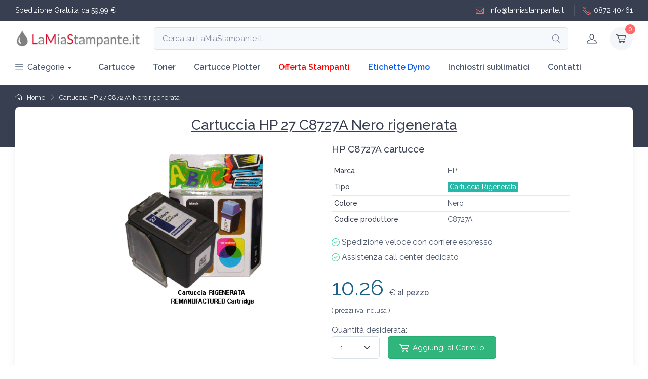

--- FILE ---
content_type: text/html; charset=UTF-8
request_url: https://www.lamiastampante.it/cartucce-hp-27-28/cartuccia-hp-c8727a-nero-rigenerata-27-bk--p67554.html
body_size: 10264
content:
<!DOCTYPE html>
<html lang="it">
<head>
	<meta name="google-site-verification" content="x1OIQ0Pzc6r5L8m0B9lnjdq5JrvajOILwC2FM0A8WKc" />
	<meta name="facebook-domain-verification" content="3w2lpabx68kx2pilng209yjc6ke586" />
	<meta charset="utf-8">
	<title>Cartuccia HP 27 C8727A Nero rigenerata</title>
	<meta name="description" content="Cartuccia rigenerata HP C8727A per stampanti a inchiostro. Garanzia Soddisfatti o Rimborsati">
	<meta name="keywords" content="cartucce HP C8727A, rigenerata" />
    <meta name="viewport" content="width=device-width, initial-scale=1">
	<meta name="format-detection" content="telephone=no">
	
	<meta name="robots" content="all,follow">	<link href="https://www.lamiastampante.it/images_client/impostazioni/favicon.png" rel="icon" />
	<link rel="canonical" href="https://www.lamiastampante.it/cartucce-hp-27-28/cartuccia-hp-c8727a-nero-rigenerata-27-bk--p67554.html"/>		<meta property="og:locale" content="it_IT" />
<meta property="og:type" content="website" />
<meta property="og:title" content="Cartuccia HP 27 C8727A Nero rigenerata" />
<meta property="og:description" content="Cartuccia rigenerata HP C8727A per stampanti a inchiostro. Garanzia Soddisfatti o Rimborsati" />
<meta property="og:url" content="https://www.lamiastampante.it/cartucce-hp-27-28/cartuccia-hp-c8727a-nero-rigenerata-27-bk--p67554.html" />
<meta property="og:site_name" content="LaMiaStampante.it" />
<meta property="og:image" content="https://www.lamiastampante.it/product/resize_400/67554-HPC8727A.png" />		<!-- Main Theme Styles + Bootstrap-->
	<link rel="stylesheet" media="screen" href="/theme-client/lms/css/theme.css">
	
	<link rel="preconnect" href="https://fonts.googleapis.com">
	<link rel="preconnect" href="https://fonts.gstatic.com" crossorigin>
	<link href="https://fonts.googleapis.com/css2?family=Raleway:ital,wght@0,200;0,300;0,400;0,500;0,600;1,200;1,300&display=swap" rel="stylesheet">
	
	<script src="https://code.jquery.com/jquery-3.6.0.min.js" integrity="sha256-/xUj+3OJU5yExlq6GSYGSHk7tPXikynS7ogEvDej/m4=" crossorigin="anonymous"></script>
<!--<link rel="preload" as="style" type="text/css" href="/theme/basic/fonts/hkgrotesk/stylesheet.css" onload="this.onload = null; this.rel = 'stylesheet' ; " >--><link rel="stylesheet" href="/theme/basic/fonts/hkgrotesk/stylesheet.css" media="print"  onload="this.media='all'" ><!--<link rel="preload" as="style" type="text/css" href="/theme/uikit/css/uikit_2.3.css" onload="this.onload = null; this.rel = 'stylesheet' ; " >--><link rel="stylesheet" href="/theme/uikit/css/uikit_2.3.css" media="print"  onload="this.media='all'" ><!--<link rel="preload" as="style" type="text/css" href="/theme/kairos_css/core_cache_themefile-030d2674a9868a3eb29628d4c1fd7406-lmscom2.css" onload="this.onload = null; this.rel = 'stylesheet' ; " >--><link rel="stylesheet" href="/theme/kairos_css/core_cache_themefile-030d2674a9868a3eb29628d4c1fd7406-lmscom2.css" media="print"  onload="this.media='all'" ><style type="text/css">	
body, body *{
	font-family: 'Raleway', sans-serif;
}
.container-fluid{
	max-width:1400px;
}
.navbar-expand-lg .navbar-nav .nav-link{
	font-weight:600;
}
#logo_menu{
	padding:0px;max-width: 250px;margin:0px
}
.star_gold{
	color:#edd213f7
}
.btn-scroll-top.show{
	right:10px !important;
}
.btn-scroll-top{
	bottom:30px !important;
}
@media (max-width: 992px) {
	#div_input_search_mobile{
		display:block !important
	}
	#btn_search_desktop{
		display:block !important
	}
	#div_top_left1{
		font-size:12px
	}
	#div_top_right1{
		font-size:12px
	}
}
@media (max-width: 576px) {
	#logo_menu{
		max-width: 150px;
	}
	#div_top_right1{
		display:none !important
	}
}
</style>
<style>

table.table th, table.table td{
	padding:5px
}

.product-gallery-thumblist-item.active{
	border-color: #ffffff;
	box-shadow: 3px 3px 10px #c9c9c9;
}
.color_oem{
	background-color:#29b7a7;color:white;padding:2px 4px
}
#table_info1, .table_info_min_font_mobile {
	font-size:14px
}
#h1_prodotto{
	text-decoration:underline
}

@media (max-width: 576px) {
	#h1_prodotto{
		font-size:18px;
		margin-top:5px;
	}
	#contenitore_top{
		padding-top: 0.5rem !important;
	}
	.nav_breadcrumb *{
		font-size:12px
	}
	#table_info1, .table_info_min_font_mobile{
		font-size:12px
	}
}
@media (max-width: 465px) {
	.nav_breadcrumb *{
		font-size:11px
	}
}
</style>
</head>
  <body class="handheld-toolbar-enabled">

		<header class="shadow-sm">
        <!-- Topbar-->
		        <div class="topbar topbar-dark bg-dark">
          <div class="container-fluid">
            <div id="div_top_left1" class="topbar-text text-nowrap d-block d-md-inline-block border-light"><span style="color:white">Spedizione Gratuita da 59,99 €</span></div>
            <div id="div_top_right1" class="d-block ms-3 text-nowrap">
				<a class="topbar-link" href="mailto: info@lamiastampante.it" style="color:white"><i class="ci-mail"></i> info@lamiastampante.it</a>
				<a class="topbar-link ms-3 ps-3 border-start border-light" style="color:white" href="tel: +39087240461"><i class="ci-phone"></i>0872 40461</a>
			</div>
          </div>
        </div>
		        <!-- Remove "navbar-sticky" class to make navigation bar scrollable with the page.-->
        <div class="navbar-sticky bg-light">
          <div class="navbar navbar-expand-lg navbar-light">
            <div class="container-fluid">
			
				<a id="logo_menu" class="navbar-brand flex-shrink-0" href="/" title="Home LaMiaStampante.it">
					<img src="/images_client/impostazioni/logo-lamiastampante.jpg" alt="Logo LaMiaStampante.it" title="Homepage LaMiaStampante.it" style="width:100%" width="566" height="104">
				</a>

			<div class="input-group d-none d-lg-flex flex-nowrap mx-4" onclick="client_uik_pop_search()">
				<input class="form-control rounded-end pe-5" type="text" placeholder="Cerca su LaMiaStampante.it" readonly="readonly"><i class="ci-search position-absolute top-50 end-0 translate-middle-y text-muted fs-base me-3"></i>
			</div>

              <!-- Toolbar-->
              <div class="navbar-toolbar d-flex flex-shrink-0 align-items-center">

								<div id="btn_search_desktop" class="navbar-tool-icon-box d-none" onclick="client_uik_pop_search()"><i class="navbar-tool-icon ci-search"></i></div>
								
                <button class="navbar-toggler" type="button" data-bs-toggle="collapse" data-bs-target="#navbarCollapse" title="Menu LaMiaStampante.it"><span class="navbar-toggler-icon"></span></button>
				
				<a class="navbar-tool navbar-stuck-toggler" href="#"><span class="navbar-tool-tooltip" title="Apri menu mobile">Toggle menu</span>
                  <div class="navbar-tool-icon-box"><i class="navbar-tool-icon ci-menu"></i></div>
				</a>
				
				<a class="navbar-tool ms-1 ms-lg-0 me-n1" href="javascript:void(0)" onclick="kairos_jq_pop_account_info_detail()" title="Account cliente">
                  <div class="navbar-tool-icon-box"><i class="navbar-tool-icon ci-user"></i></div>
									</a>
                
				<div class="navbar-tool dropdown ms-3">
					<a class="navbar-tool-icon-box bg-secondary dropdown-toggle" href="javascript:void(0)" onclick="kairos_jq_show_cart_status()" title="Carrello cliente">
					<span class="navbar-tool-label jq_kairos_div_n_in_cart">0</span><i class="navbar-tool-icon ci-cart"></i>
					</a>
                </div>
				
              </div>
			  
            </div>
			          </div>
          <div class="navbar navbar-expand-lg navbar-light navbar-stuck-menu mt-n2 pt-0 pb-2">
            <div class="container-fluid">
              <nav class="collapse navbar-collapse" id="navbarCollapse">
				
                <ul class="navbar-nav navbar-mega-nav pe-lg-2 me-lg-2">
                  <li class="nav-item dropdown">
					<a class="nav-link dropdown-toggle ps-lg-0" href="#" data-bs-toggle="dropdown" data-bs-auto-close="outside" style="font-weight:500"><i class="ci-menu align-middle mt-n1 me-2"></i>Categorie</a>
                    <ul class="dropdown-menu">
                      <li class="dropdown mega-dropdown"><a class="dropdown-item dropdown-toggle" href="#" data-bs-toggle="dropdown"><i class="ci-printer opacity-60 fs-lg mt-n1 me-2"></i>Cartucce</a>
                        <div class="dropdown-menu p-0" style="box-shadow: 6px 6px 12px #999999;">
                          <div class="d-flex flex-wrap flex-sm-nowrap px-2">
						  
                            <div class="mega-dropdown-column pt-4 pb-0 py-sm-4 px-3">
                              <div class="widget widget-links">
                                <h6 class="fs-base mb-3">Epson</h6>
                                <ul class="widget-list">
                                  <li class="widget-list-item pb-1"><a class="widget-list-link" href="/cartucce-epson-16-xl/" title="Cartucce Epson 16XL e Epson 16">Epson 16XL</a></li>
                                  <li class="widget-list-item pb-1"><a class="widget-list-link" href="/cartucce-epson-18-xl/" title="Cartucce Epson 18XL e Epson 18">Epson 18XL</a></li>
                                  <li class="widget-list-item pb-1"><a class="widget-list-link" href="/cartucce-epson-24-xl/" title="Cartucce Epson 24XL e Epson 24">Epson 24XL</a></li>
                                  <li class="widget-list-item pb-1"><a class="widget-list-link" href="/cartucce-epson-202-xl/" title="Cartucce Epson 202XL e Epson 202">Epson 202XL</a></li>
                                </ul>
                              </div>
                            </div>
							
							<div class="mega-dropdown-column pt-4 pb-0 py-sm-4 px-3">
                              <div class="widget widget-links">
                                <h6 class="fs-base mb-3">HP</h6>
                                <ul class="widget-list">
                                  <li class="widget-list-item pb-1"><a class="widget-list-link" href="/cartucce-hp-934-xl-935-xl/" title="Cartucce HP 934Xl 935XL">HP 934XL / 935XL</a></li>
                                </ul>
                              </div>
                            </div>
                          </div>
                        </div>
                      </li>

					  <li class="dropdown mega-dropdown"><a class="dropdown-item dropdown-toggle" href="#" data-bs-toggle="dropdown"><i class="ci-printer opacity-60 fs-lg mt-n1 me-2"></i>Toner</a>
                        <div class="dropdown-menu p-0">
                          <div class="d-flex flex-wrap flex-sm-nowrap px-2">
                            <div class="mega-dropdown-column pt-4 pb-0 py-sm-4 px-3">
                              <div class="widget widget-links">
                                <h6 class="fs-base mb-3">HP</h6>
                                <ul class="widget-list">
                                  <li class="widget-list-item pb-1"><a class="widget-list-link" href="/toner-hp-126-a/" title="Toner HP 126A">HP 126A</a></li>
                                  <li class="widget-list-item pb-1"><a class="widget-list-link" href="/toner-hp-205-a/" title="Toner HP 205A">HP 205A</a></li>
                                </ul>
                              </div>
                            </div>
                          </div>
                        </div>
                      </li>

                    </ul>
                  </li>
                </ul>

                <ul class="navbar-nav">
					<li class="nav-item"><a class="nav-link" href="/cartucce/" title="Cartucce per stampanti inkjet">Cartucce</a></li>
					<li class="nav-item"><a class="nav-link" href="/toner/" title="Toner per stampanti laser">Toner</a></li>
					<li class="nav-item"><a class="nav-link" href="/cartucce-plotter/" title="Cartucce per plotter">Cartucce Plotter</a></li>
					<li class="nav-item"><a class="nav-link" href="/stampanti/" title="Stampanti in vendita laser e inkjet" style="color:red">Offerta Stampanti</a></li>
					<li class="nav-item"><a class="nav-link" href="/etichette-dymo/" title="Etichette Dymo" style="color:#115ce5">Etichette Dymo</a></li>
					<li class="nav-item dropdown"><a class="nav-link dropdown-toggle" href="javascript:void(0)" data-bs-toggle="dropdown" data-bs-auto-close="outside" title="Inchiostri sublimatici">Inchiostri sublimatici</a>
						<ul class="dropdown-menu">
						  <li><a class="dropdown-item" href="/inchiostri-a-sublimazione-epson/" title="Inchiostri sublimatici Epson">Sublimatici Epson</a></li>
						  <li><a class="dropdown-item" href="/inchiostri-a-sublimazione-ricoh/" title="Inchiostri sublimatici Ricoh">Sublimatici Ricoh</a></li>
						</ul>
					  </li>
					<li class="nav-item"><a class="nav-link" href="/contatti.html" title="Contatti LaMiaStampante.it">Contatti</a></li>
				</ul>
              </nav>
            </div>
          </div>
        </div>
      </header>
	
    <div class="page-wrapper">

	<section class="page-title-overlap bg-dark" style="padding-bottom:5rem; background-color:#373f50 !important">
        <div class="container-fluid d-lg-flex justify-content-between py-2 py-lg-2">
          <div class="order-lg-1 pt-lg-2">
            <nav class="nav_breadcrumb" aria-label="breadcrumb">
              <ol class="breadcrumb breadcrumb-light flex-lg-nowrap justify-content-center justify-content-lg-start" style="overflow:hidden">
									<li class="breadcrumb-item text-nowrap"><a href="/" title="Home LaMiastampante.it"><i class="ci-home"></i> Home</a></li>
									<li class="breadcrumb-item text-nowrap"><a href="https://www.lamiastampante.it/cartucce-hp-27-28/cartuccia-hp-c8727a-nero-rigenerata-27-bk--p67554.html" title="Cartuccia HP 27 C8727A Nero rigenerata">Cartuccia HP 27 C8727A Nero rigenerata</a></li>
				              </ol>
            </nav>
          </div>
        </div>
	</section>

	
	<main id="contenitore_total" class="container-fluid">
        <!-- Gallery + details-->
        <div id="contenitore_top" class="bg-light shadow-lg rounded-3 px-2 py-2 mb-5">
          <div class="px-lg-3">
            <div class="row" style="display: flex; align-content: center; justify-content: center; flex-wrap: wrap;">
				
				
				
				<style>
#h1_prodotto{
	margin-top:10px;
}
</style>
<div id="top-h1-h2" class="col-lg-12 ">
	<h1 id="h1_prodotto" class="h3 mb-3 text-center">Cartuccia HP 27 C8727A Nero rigenerata</h1>
</div>
				
<div class="col-lg-5 pe-lg-0 pt-lg-4">	
			  
		<img style="max-width:80%;display:block;margin:0 auto" src="https://www.lamiastampante.it/product/resize_400/67554-HPC8727A.png" width="300" height="300" alt="Cartuccia HP 27 C8727A Nero rigenerata" title="Cartuccia HP 27 C8727A Nero rigenerata" />
	
</div>

  <!-- Product details-->
  <div class="col-lg-5 pt-4 pt-lg-0">
	<div class="product-details ms-auto pb-3" style="width:100%;max-width:100%">
	
		<h2 class="mb-3" style="font-size:1.2em;font-weight:500">HP C8727A cartucce</h2>
		
		<table id="table_info1" class="table" class="my-2">
			<tbody>
								<tr>
					<th>Marca</th>
					<td>HP</td>
				</tr>
												<tr>
					<th>Tipo</th>
					<td><span class="color_oem">Cartuccia Rigenerata</span></td>
				</tr>
												<tr>
					<th>Colore</th>
					<td>Nero</td>
				</tr>
												<tr>
					<th>Codice produttore</th>
					<td>C8727A</td>
				</tr>
											</tbody>
		</table>	
		
		<div>
			<ul class="list-unstyled">
				<li class="d-flex align-items-center"><i class="ci-check-circle text-success me-1"></i> <span>Spedizione veloce con corriere espresso</span></li>
				<li class="d-flex align-items-center"><i class="ci-check-circle text-success me-1"></i> <span>Assistenza call center dedicato</span></li>
			</ul>
		</div>
				  


		<div class="mb-3" style="font-family: Rubik, sans-serif" itemprop="offers" itemscope="" itemtype="http://schema.org/Offer">
		
			<span style="font-size:2.7rem;color:#1c638b">10.26 </span> <span style="font-size:1rem">€</span> al pezzo
			<br/>
			<span style="font-size:0.8rem">( prezzi iva inclusa )</span>
			<meta itemprop="price" content="10.26"><meta itemprop="priceCurrency" content="EUR"><link itemprop="availability" href="http://schema.org/InStock">
		</div>

	  	  		  <form id="form_dbf42fb40c98dfcf9c93819c33d939fc" class="mb-grid-gutter no_submit" method="post">
			<span>Quantità desiderata:</span>
			<div class="mb-3 d-flex align-items-center" style="flex-wrap: wrap;">
			  <select class="form-select me-3" name="qnt" style="width:unset">
					  
	
	<option value="1">1 &nbsp;&nbsp;</option>
	
	<option value="2">2 &nbsp;&nbsp;</option>
	
	<option value="3">3 &nbsp;&nbsp;</option>
	
	<option value="4">4 &nbsp;&nbsp;</option>
	
	<option value="5">5 &nbsp;&nbsp;</option>
	
	<option value="6">6 &nbsp;&nbsp;</option>
	
	<option value="7">7 &nbsp;&nbsp;</option>
	
	<option value="8">8 &nbsp;&nbsp;</option>
	
	<option value="9">9 &nbsp;&nbsp;</option>
	
	<option value="10">10 &nbsp;&nbsp;</option>
	
	<option value="11">11 &nbsp;&nbsp;</option>
	
	<option value="12">12 &nbsp;&nbsp;</option>
	
	<option value="13">13 &nbsp;&nbsp;</option>
	
	<option value="14">14 &nbsp;&nbsp;</option>
	
	<option value="15">15 &nbsp;&nbsp;</option>
	
	<option value="16">16 &nbsp;&nbsp;</option>
	
	<option value="17">17 &nbsp;&nbsp;</option>
	
	<option value="18">18 &nbsp;&nbsp;</option>
	
	<option value="19">19 &nbsp;&nbsp;</option>
	
	<option value="20">20 &nbsp;&nbsp;</option>
			  </select>
			  <button style="background-color:#30b57c;border-color: #26ab72;box-shadow:unset;width:unset !important" class="btn btn-success btn-shadow d-block w-100" type="submit" onclick="kairos_jq_add_to_cart(67554,'dbf42fb40c98dfcf9c93819c33d939fc')"><i class="ci-cart fs-lg me-2"></i>Aggiungi al Carrello</button>
			   <input type="hidden" name="prod_name[67554]" value="Cartuccia HP 27 C8727A Nero rigenerata"/>
			</div>
			 
		  </form>
		  
	  				  
				  <!-- Product panels-->
				  
		<div class="mb-3">
				  
<span class="" style="font-size:1rem !important;">Preventivi per quantità e per professionisti</span>
<br/>
<span class="btn btn-info btn-sm" style="font-size:1em !important;"><i class="ci-phone"></i> Chiamaci al 0872 40461</span>

		</div>
					
		<div class="mb-3">					
	
	<span class="fs-ms mb-1 d-block" style="font-size:1rem !important;">WhatsApp: +39 389/6241022</span>
	
				
		</div>
				  
				
		</div>
	  </div>
			  
            </div>
          </div>
        </div>
			
	   <div class="row py-md-3" style="justify-content: center;align-items: flex-start;">
	   
		<div class="col-12" style="display: flex; align-items: center; justify-content: center; flex-wrap: wrap;">
		</div>

		<div class="col-12 col-xl-6" >
			<table class="table table_info_min_font_mobile mb-0" class="my-2">
				<tbody>
										<tr>
						<th>Marca</th>
						<td>HP</td>
					</tr>
															<tr>
						<th>Tipo</th>
						<td>Cartuccia Rigenerata</td>
					</tr>
															<tr>
						<th>Colore</th>
						<td>Nero</td>
					</tr>
															<tr>
						<th>Riferimento produttore</th>
						<td>C8727A</td>
					</tr>
										
															<tr>
						<th>Quantità</th>
						<td>10 ml inchiostro</td>
					</tr>
										
										<tr>
						<th>Capacità</th>
						<td>280 pagine</td>
					</tr>
										
									</tbody>
			</table>
		</div>
		
		
		<div class="col-12 col-xl-6 " >
			<table class="table table_info_min_font_mobile" class="my-2">
				<tbody>
					<tr>
						<th>Periferiche compatibili</th>
						<td>Stampanti</td>
					</tr>
										<tr>
						<th>Opzioni di compatibilità</th>
						<td>Cartuccia Rigenerata</td>
					</tr>
										<tr>
						<th>Stampanti compatibili</th>
						<td ><div style="max-height:170px;overflow:auto"> HP Deskjet 3320,  HP PSC 1210,  HP PSC 1310,  HP PSC 1315,  HP PSC 1315v,  HP PSC 1315xi,  HP PSC 1350,  HP Deskjet 3420,  HP Deskjet 3425,  HP Deskjet 3550,  HP Deskjet 3650,  HP Deskjet 3745,  HP Deskjet 3840,  HP Deskjet 3845,  HP OfficeJet 5610,  HP OfficeJet 5615,  HP Deskjet 3325,  HP OfficeJet 4315,  HP OfficeJet 4355,  HP OfficeJet 4300,  HP DeskJet 3322,  HP Deskjet 3323,  HP Deskjet 3450,  HP Deskjet 3520,  HP Deskjet 3535,  HP Deskjet 3538,  HP Deskjet 3550W,  HP Deskjet 3558,  HP Deskjet 3620,  HP Deskjet 3645,  HP Deskjet 3647,  HP Deskjet 3651,  HP Deskjet 3652,  HP Deskjet 3653,  HP Deskjet 3658,  HP Deskjet 3668,  HP Deskjet 3740,  HP Deskjet 3743,  HP Deskjet 3744,  HP Deskjet 3747,  HP Deskjet 3748,  HP Deskjet 3843,  HP Deskjet 3844,  HP Deskjet 3847,  HP Deskjet 3848,  HP PSC 1118,  HP PSC 1205,  HP PSC 1209,  HP PSC 1210v,  HP PSC 1210xi,  HP PSC 1216,  HP PSC 1217,  HP PSC 1218,  HP PSC 1219,  HP PSC 1311,  HP PSC 1312,  HP PSC 1315s,  HP PSC 1317,  HP PSC 1318,  HP OfficeJet 4311,  HP OfficeJet 4314,  HP OfficeJet 5605,  HP OfficeJet 5608,  HP OfficeJet 5609,  HP OfficeJet 5610V,  HP OfficeJet 5610xi,  HP Deskjet 3600,  HP OfficeJet Pro 3610, </div></td>
					</tr>
				</tbody>
			</table>
		</div>

	
	   </div>
		
      </main>


<section class="container-fluid">
		
	<style>
.lista_stampanti_di_serie > li{
	width:33.33333%;
	font-size:14px;
	padding-top:8px;
	padding-bottom:8px;
	padding-left:5px;
}

.lista_stampanti_di_serie > li:nth-child(odd){
	background-color:#efefef
}

.lista_stampanti_di_serie > li a{
	color:#1f3666
}

@media (max-width: 992px) {
	.lista_stampanti_di_serie > li{
		width:50%;
	}
}

@media (max-width: 576px) {
	.lista_stampanti_di_serie > li{
		padding-top:7px;
		padding-bottom:7px;
	}
}

@media (max-width: 480px) {
	.lista_stampanti_di_serie > li{
		font-size:15px;
		width:100%;
		padding-top:7px;
		padding-bottom:7px;;
		text-align:left
	}
}
</style>
<div class="row" style="display: flex; justify-content: center;">

	<div class="mb-3 py-3" style="box-shadow:2px 2px 10px #c5c5c5;max-width:1000px">
		<h3 style="font-size:1.5rem">Compatibilità</h3>
		<h2 style="font-size:1.2rem">Lista stampanti HP che montano Cartuccia HP 27 C8727A Nero rigenerata</h2>
		<ul style="list-style-type: none; flex-wrap: wrap; align-items: flex-start; align-content: center;" class="lista_stampanti_di_serie d-flex mb-0 p-0">
					<li><a href="/cartucce/hp-deskjet-3320/">HP Deskjet 3320</a></li>
					<li><a href="/cartucce/hp-psc-1210/">HP PSC 1210</a></li>
					<li><a href="/cartucce/hp-psc-1310/">HP PSC 1310</a></li>
					<li><a href="/cartucce/hp-psc-1315/">HP PSC 1315</a></li>
					<li><a href="/cartucce/hp-psc-1315v/">HP PSC 1315v</a></li>
					<li><a href="/cartucce/hp-psc-1315xi/">HP PSC 1315xi</a></li>
					<li><a href="/cartucce/hp-psc-1350/">HP PSC 1350</a></li>
					<li><a href="/cartucce/hp-deskjet-3420/">HP Deskjet 3420</a></li>
					<li><a href="/cartucce/hp-deskjet-3425/">HP Deskjet 3425</a></li>
					<li><a href="/cartucce/hp-deskjet-3550/">HP Deskjet 3550</a></li>
					<li><a href="/cartucce/hp-deskjet-3650/">HP Deskjet 3650</a></li>
					<li><a href="/cartucce/hp-deskjet-3745/">HP Deskjet 3745</a></li>
					<li><a href="/cartucce/hp-deskjet-3840/">HP Deskjet 3840</a></li>
					<li><a href="/cartucce/hp-deskjet-3845/">HP Deskjet 3845</a></li>
					<li><a href="/cartucce/hp-officejet-5610/">HP OfficeJet 5610</a></li>
					<li><a href="/cartucce/hp-officejet-5615/">HP OfficeJet 5615</a></li>
					<li><a href="/cartucce/hp-deskjet-3325/">HP Deskjet 3325</a></li>
					<li><a href="/cartucce/hp-officejet-4315/">HP OfficeJet 4315</a></li>
					<li><a href="/cartucce/hp-officejet-4355/">HP OfficeJet 4355</a></li>
					<li><a href="/cartucce/hp-officejet-4300/">HP OfficeJet 4300</a></li>
					<li><a href="/cartucce/hp-deskjet-3322/">HP DeskJet 3322</a></li>
					<li><a href="/cartucce/hp-deskjet-3323/">HP Deskjet 3323</a></li>
					<li><a href="/cartucce/hp-deskjet-3450/">HP Deskjet 3450</a></li>
					<li><a href="/cartucce/hp-deskjet-3520/">HP Deskjet 3520</a></li>
					<li><a href="/cartucce/hp-deskjet-3535/">HP Deskjet 3535</a></li>
					<li><a href="/cartucce/hp-deskjet-3538/">HP Deskjet 3538</a></li>
					<li><a href="/cartucce/hp-deskjet-3550w/">HP Deskjet 3550W</a></li>
					<li><a href="/cartucce/hp-deskjet-3558/">HP Deskjet 3558</a></li>
					<li><a href="/cartucce/hp-deskjet-3620/">HP Deskjet 3620</a></li>
					<li><a href="/cartucce/hp-deskjet-3645/">HP Deskjet 3645</a></li>
					<li><a href="/cartucce/hp-deskjet-3647/">HP Deskjet 3647</a></li>
					<li><a href="/cartucce/hp-deskjet-3651/">HP Deskjet 3651</a></li>
					<li><a href="/cartucce/hp-deskjet-3652/">HP Deskjet 3652</a></li>
					<li><a href="/cartucce/hp-deskjet-3653/">HP Deskjet 3653</a></li>
					<li><a href="/cartucce/hp-deskjet-3658/">HP Deskjet 3658</a></li>
					<li><a href="/cartucce/hp-deskjet-3668/">HP Deskjet 3668</a></li>
					<li><a href="/cartucce/hp-deskjet-3740/">HP Deskjet 3740</a></li>
					<li><a href="/cartucce/hp-deskjet-3743/">HP Deskjet 3743</a></li>
					<li><a href="/cartucce/hp-deskjet-3744/">HP Deskjet 3744</a></li>
					<li><a href="/cartucce/hp-deskjet-3747/">HP Deskjet 3747</a></li>
					<li><a href="/cartucce/hp-deskjet-3748/">HP Deskjet 3748</a></li>
					<li><a href="/cartucce/hp-deskjet-3843/">HP Deskjet 3843</a></li>
					<li><a href="/cartucce/hp-deskjet-3844/">HP Deskjet 3844</a></li>
					<li><a href="/cartucce/hp-deskjet-3847/">HP Deskjet 3847</a></li>
					<li><a href="/cartucce/hp-deskjet-3848/">HP Deskjet 3848</a></li>
					<li><a href="/cartucce/hp-psc-1118/">HP PSC 1118</a></li>
					<li><a href="/cartucce/hp-psc-1205/">HP PSC 1205</a></li>
					<li><a href="/cartucce/hp-psc-1209/">HP PSC 1209</a></li>
					<li><a href="/cartucce/hp-psc-1210v/">HP PSC 1210v</a></li>
					<li><a href="/cartucce/hp-psc-1210xi/">HP PSC 1210xi</a></li>
					<li><a href="/cartucce/hp-psc-1216/">HP PSC 1216</a></li>
					<li><a href="/cartucce/hp-psc-1217/">HP PSC 1217</a></li>
					<li><a href="/cartucce/hp-psc-1218/">HP PSC 1218</a></li>
					<li><a href="/cartucce/hp-psc-1219/">HP PSC 1219</a></li>
					<li><a href="/cartucce/hp-psc-1311/">HP PSC 1311</a></li>
					<li><a href="/cartucce/hp-psc-1312/">HP PSC 1312</a></li>
					<li><a href="/cartucce/hp-psc-1315s/">HP PSC 1315s</a></li>
					<li><a href="/cartucce/hp-psc-1317/">HP PSC 1317</a></li>
					<li><a href="/cartucce/hp-psc-1318/">HP PSC 1318</a></li>
					<li><a href="/cartucce/hp-officejet-4311/">HP OfficeJet 4311</a></li>
					<li><a href="/cartucce/hp-officejet-4314/">HP OfficeJet 4314</a></li>
					<li><a href="/cartucce/hp-officejet-5605/">HP OfficeJet 5605</a></li>
					<li><a href="/cartucce/hp-officejet-5608/">HP OfficeJet 5608</a></li>
					<li><a href="/cartucce/hp-officejet-5609/">HP OfficeJet 5609</a></li>
					<li><a href="/cartucce/hp-officejet-5610v/">HP OfficeJet 5610V</a></li>
					<li><a href="/cartucce/hp-officejet-5610xi/">HP OfficeJet 5610xi</a></li>
					<li><a href="/cartucce/hp-deskjet-3600/">HP Deskjet 3600</a></li>
					<li><a href="/cartucce/hp-officejet-pro-3610/">HP OfficeJet Pro 3610</a></li>
				</ul>
	</div>

	<div class="col-12 mb-3">
					<h3 style="font-size: 1.2rem;">HP C8727A cartucce</h3>
							<div class="mb-3">Le cartucce HP C8727A 27 BK di elevata qualità al miglior prezzo con massima attenzione agli inchiostri utilizzati e al chip presente sulla cartuccia.</div>
				
					<h3 style="font-size: 1.2rem;">Cartuccia HP C8727A 27 BK Nero rigenerata compatibile al 100%</h3>
							<div class="mb-3">Cartuccia C8727A HP compatibile HP 27 BK, contiene 10 ml di inchiostro pigmentato nero di produzione USA, per garantire circa 280 pagine formato A4, con copertura del foglio al 3%. Le stampe che si ottengono con questa compatibile HPC8727A sono nitide, brillanti e durevoli nel tempo. Questa C8727A pu&ograve; essere installata correttamente sulle stampanti:&nbsp;HP DeskJet 3322 - HP Deskjet 3320 - HP Deskjet 3320V - HP Deskjet 3323 - HP Deskjet 3325 - HP Deskjet 3420 - HP Deskjet 3425 - HP Deskjet 3450 - HP Deskjet 3520 - HP Deskjet 3520V - HP Deskjet 3520W - HP Deskjet 3535 - HP Deskjet 3538 - HP Deskjet 3550 - HP Deskjet 3550V - HP Deskjet 3550W - HP Deskjet 3558 - HP Deskjet 3600 - HP Deskjet 3620 - HP Deskjet 3645 - HP Deskjet 3647 - HP Deskjet 3650 - HP Deskjet 3650V - HP Deskjet 3651 - HP Deskjet 3652 - HP Deskjet 3653 - HP Deskjet 3658 - HP Deskjet 3668 - HP Deskjet 3740 - HP Deskjet 3743 - HP Deskjet 3744 - HP Deskjet 3745 - HP Deskjet 3745V - HP Deskjet 3747 - HP Deskjet 3748 - HP Deskjet 3840 - HP Deskjet 3843 - HP Deskjet 3844 - HP Deskjet 3845 - HP Deskjet 3845XI - HP Deskjet 3847 - HP Deskjet 3848 - HP OfficeJet 4200 SERIES - HP OfficeJet 4214 - HP OfficeJet 4214 4200 - HP OfficeJet 4250 - HP OfficeJet 4250 PSC 1300 - HP OfficeJet 4255 - HP OfficeJet 4300 - HP OfficeJet 4300 SERIES - HP OfficeJet 4311 - HP OfficeJet 4312 - HP OfficeJet 4314 - HP OfficeJet 4315 - HP OfficeJet 4315V - HP OfficeJet 4315XI - HP OfficeJet 4317 - HP OfficeJet 4319 - HP OfficeJet 4352 - HP OfficeJet 4353 - HP OfficeJet 4355 - HP OfficeJet 4357 - HP OfficeJet 4359 - HP OfficeJet 4625 - HP OfficeJet 4638 - HP OfficeJet 4712 - HP OfficeJet 4713 - HP OfficeJet 5600 SERIES - HP OfficeJet 5605 - HP OfficeJet 5605Z - HP OfficeJet 5608 - HP OfficeJet 5609 - HP OfficeJet 5610 - HP OfficeJet 5610V - HP OfficeJet 5610XI - HP OfficeJet 5615 - HP OfficeJet Pro 3610 - HP PSC 1118 - HP PSC 1200 SERIES - HP PSC 1205 - HP PSC 1209 - HP PSC 1210 - HP PSC 1210V - HP PSC 1210XI - HP PSC 1213 - HP PSC 1216 - HP PSC 1217 - HP PSC 1218 - HP PSC 1219 - HP PSC 1300 SERIES - HP PSC 1310 - HP PSC 1311 - HP PSC 1312 - HP PSC 1315 - HP PSC 1315S - HP PSC 1315V - HP PSC 1315Xi - HP PSC 1317 - HP PSC 1318 - HP PSC 1350.</div>
			</div>
	
</div>

</section>

<section class="container-fluid">

			
</section>



    </div>
	
	    <footer class="footer bg-dark pt-5">
      <div class="container">
        <div class="row pb-2">
          <div class="col-md-3 col-sm-6">
            <div class="widget widget-links widget-light pb-2 mb-4">
              <h3 class="widget-title text-light">Info Azienda</h3>
              <ul class="widget-list">
                <li class="widget-list-item"><a class="widget-list-link" href="/about-us.html" title="Chi siamo">Chi siamo</a></li>
                <li class="widget-list-item"><a class="widget-list-link" href="/contatti.html" title="Contatti LaMiaStampante.it">Contatti</a></li>
                <li class="widget-list-item"><a class="widget-list-link" href="/tutela-della-privacy.html" title="Privacy">Privacy</a></li>
              </ul>
            </div>
          </div>
          <div class="col-md-3 col-sm-6">
            <div class="widget widget-links widget-light pb-2 mb-4">
              <h3 class="widget-title text-light">Info acquisto online</h3>
              <ul class="widget-list">
                <li class="widget-list-item"><a class="widget-list-link" href="/condizioni-di-vendita.html" title="Condizioni di vendita">Condizioni di vendita</a></li>
                <li class="widget-list-item"><a class="widget-list-link" href="/pagamento.html" title="Metodi di pagamento">Pagamento</a></li>
                <li class="widget-list-item"><a class="widget-list-link" href="/spedizione.html" title="Metodi di spedizione">Spedizioni</a></li>
                <li class="widget-list-item"><a class="widget-list-link" href="/diritto-di-recesso-e-garanzia-prodotti.html" title="Diritto di recesso">Recesso & Reso</a></li>
              </ul>
            </div>
          </div>
		  <div class="col-md-3 col-sm-6">
            <div class="widget widget-links widget-light pb-2 mb-4">
              <h3 class="widget-title text-light">Per rivenditori</h3>
              <ul class="widget-list">
                <li class="widget-list-item"><a class="widget-list-link" href="/informazioni-rivenditori.html" title="Iscrizione rivenditori">Informazioni rivenditori</a></li>
              </ul>
            </div>
          </div>
		  
		  <div class="col-md-3 col-sm-6">
            <div class="widget widget-links widget-light pb-2 mb-4">
              <h3 class="widget-title text-light">MEPA</h3>
              <ul class="widget-list">
                <li class="widget-list-item"><a class="widget-list-link" href="/condizioni-di-vendita-mepa.html" title="Iscrizione rivenditori">Condizioni MEPA</a></li>
              </ul>
            </div>
          </div>
		  
          <div class="col-md-3">
          </div>
        </div>
      </div>
      <div class="pt-5 bg-darker">
        <div class="container">
          <div class="row pb-3">
            <div class="col-md-3 col-sm-6 mb-4">
              <div class="d-flex"><i class="ci-rocket text-primary" style="font-size: 2.25rem;"></i>
                <div class="ps-3">
                  <h6 class="fs-base text-light mb-1">Spedizioni Rapide 24/48h</h6>
                  <p class="mb-0 fs-ms text-light">Magazzino con 80.000 prodotti</p>
                </div>
              </div>
            </div>
            <div class="col-md-3 col-sm-6 mb-4">
              <div class="d-flex"><i class="ci-currency-exchange text-primary" style="font-size: 2.25rem;"></i>
                <div class="ps-3">
                  <h6 class="fs-base text-light mb-1">Rimborso veloce</h6>
                  <p class="mb-0 fs-ms text-light">Resi e rimborsi diretti senza vincoli</p>
                </div>
              </div>
            </div>
            <div class="col-md-3 col-sm-6 mb-4">
              <div class="d-flex"><i class="ci-support text-primary" style="font-size: 2.25rem;"></i>
                <div class="ps-3">
                  <h6 class="fs-base text-light mb-1">Supporto online e telefonico</h6>
                  <p class="mb-0 fs-ms text-light">Supporto online e telefonico</p>
                </div>
              </div>
            </div>
            <div class="col-md-3 col-sm-6 mb-4">
              <div class="d-flex"><i class="ci-card text-primary" style="font-size: 2.25rem;"></i>
                <div class="ps-3">
                  <h6 class="fs-base text-light mb-1">Pagamenti sicuri</h6>
                  <p class="mb-0 fs-ms text-light">Pagamenti senza sorprese</p>
                </div>
              </div>
            </div>
          </div>
          <hr class="hr-light mb-5">
          <div class="row pb-2">
            <div class="col-md-8 text-center text-md-start mb-4">

			<div style="color:white;margin-bottom:10px;font-size:12px">
				LaMiastampante.it è un sito di NEMESI SRL. | Sp. Pedemontana snc | 66030 Mozzagrogna (CH) Italy <br/> C.F - P.Iva 02682980699 <br/>Email: info@lamiastampante.it | Tel: +39 0872 40461
			</div>
              
			  <div class="widget widget-links widget-light">
                <ul class="widget-list d-flex flex-wrap justify-content-center justify-content-md-start">
                                    <li class="widget-list-item me-4"><a class="widget-list-link" href="/dropshipping.html" title="Servizio DropShipping">DropShipping</a></li>
                </ul>
              </div>
            </div>
            <div class="col-md-4 text-center text-md-end mb-4">
				<div class="mb-3">
					<a class="btn-social bs-light bs-facebook ms-2 mb-2" href="https://www.facebook.com/lamiastampante" title="Pagina Facebook LaMiaStampante.it"><i class="ci-facebook"></i></a> <span style="color:white">Seguici su Facebook</span>
				</div>
            </div>
			<div class="col-12">
				<div style="color:white">Con LaMiaStampante.it siete in mani sicure. Pagamento alla consegna, paypal, carta di credito e bonifico</div>
				<img src="https://www.lamiastampante.it/images_client/icone/contrassegno-lms.jpg" style="margin:10px auto;max-width:100%" alt="Pagamento in contrassegno" title="Pagamento in contrassegno" width="170" height="28" loading="lazy"/>
				<img src="https://www.lamiastampante.it/images_client/icone/logo-paypal-lms.jpg" style="margin:10px auto;max-width:100%" alt="Pagamento con PayPal" title="Pagamento con PayPal" width="102" height="28" loading="lazy"/>
				<img src="https://www.lamiastampante.it/theme-client/lms/img/cards-alt.png" style="margin:10px auto;max-width:200px" alt="Pagamento sicuro con carta di credito" title="Pagamento sicuro con carta di credito"  width="374" height="56" loading="lazy"/>
			</div>
          </div>
          <div class="pb-4 fs-xs text-light text-center text-md-start">©2026 LaMiaStampante.it - Tutti i diritti riservati | <a class="text-light" href="https://www.facebook.com/chemicalweb" target="_blank" rel="noopener" style="color:#27d1c9!important;font-size:10px">Sviluppato da ChemicalWeb by KairosCMS</a></div>
        </div>
      </div>
    </footer>
  

<div id="uik-modal-search-product" class="uk-modal-container" uk-modal style='background:rgb(30 30 30 / 26%);font-family:ProximaNova,-apple-system,BlinkMacSystemFont,"Segoe UI",Roboto,"Helvetica Neue",Arial,sans-serif;z-index:99999;'>
	<div class="uk-modal-dialog uk-modal-body" style="padding:15px;padding-top:15px;padding-bottom:15px;border:1px solid #878787;">
		<button class="uk-modal-close-default" type="button" uk-close></button>
		
		<div class="row" style="display:flex">
			
			
						
				<div class="col-12 col-sm-6">
					<label class="uk-form-label" style="color: #636363; font-size: 1rem; font-weight: 300;">Nome prodotto</label>
					<input id="input_doDelayedSearch_product_by_name" class="form-control" type="text" placeholder="Epson 604xl compatibile" style="font-size:12px" onkeyup="doDelayedSearch_product(this.value,'by_name')" autocomplete="off">
				</div>

				<div class="col-12 col-sm-6">
					<label class="uk-form-label" style="color: #636363; font-size: 1rem; font-weight: 300;">Ricerca per nome stampante</label>
					<input id="input_doDelayedSearch_product_by_printer" class="form-control" type="text" placeholder="Nome della stampante" style="font-size:12px" onkeyup="doDelayedSearch_product(this.value,'by_printer')" autocomplete="off">
				</div>
			
						
			<div id="uik-modal-search-product_response_message" ></div>
			
			<div id="uik-modal-search-product_response" style="font-size:12px;margin:20px 0px 10px 0px;color:#777777;display:flex"></div>
			
		</div>
		
	</div>
</div>
	
<a class="btn-scroll-top" href="#top" data-scroll><i class="btn-scroll-top-icon ci-arrow-up">   </i></a>
<script src="/theme-client/lms/vendor/bootstrap/dist/js/bootstrap.bundle.min.js"></script>
<script src="/theme-client/lms/vendor/smooth-scroll/dist/smooth-scroll.polyfills.min.js"></script>
<script src="/theme-client/lms/js/theme.min.js"></script>



<div id="back_to_modal"></div>
<div id="modal_void_large" style="display: none;">
	<div role="document" class="kairos_modal-dialog">
	  <div class="kairos_modal-content">
		<div class="kairos_modal-close" onclick="modal_void_large__close()">
			<img src="/img/system-front/ics_modal_basic.jpg" style="width:100%"/>
		</div>
		<div class="kairos_modal-body"></div>
	  </div>
	</div>
</div>
<div id="modal_void_large_v2" class="uk-modal-container uk-modal uk-open" style='display:none;z-index:9999'>
	<div class="uk-modal-dialog uk-modal-body" style="padding:15px">
		<div id="modal_void_large_v2__body"></div>
		<span uk-icon="icon: close; ratio: 1.5" style="cursor:pointer; position: absolute; z-index: 1010; top: 5px; right: 5px; padding: 5px;" onclick="modal_void_large_v2__close()"></span>
	</div>
</div>
<div id="offcanvas-flip-jq_cart_status" uk-offcanvas="flip: true; overlay: true" style="display:none">
    <div class="uk-offcanvas-bar">
		<button class="uk-offcanvas-close" type="button" uk-close></button>
		<div id="offcanvas-flip-jq_cart_status_div_cart"></div>
    </div>
</div>
<style type="text/css">
	#offcanvas-flip-jq_cart_status{
		z-index:9999
	}
	#offcanvas-flip-jq_cart_status .uk-offcanvas-bar{
		background-color:#fff;
		color:#666;
	}
	#offcanvas-flip-jq_cart_status .uk-close{
		color:#999;
		left:25px;
		top:10px;
		right:unset;
		border:1px solid #e7e7e7
	}
	#offcanvas-flip-jq_cart_status .uk-offcanvas-bar{
		padding:40px 15px
	}
	@media (min-width: 1201px) {
		#offcanvas-flip-jq_cart_status .uk-offcanvas-bar{
			width:550px !important
		}
	}
	@media (max-width: 1200px) {
		#offcanvas-flip-jq_cart_status .uk-offcanvas-bar{
			width:500px !important
		}
	}
	@media (max-width: 992px) {
		#offcanvas-flip-jq_cart_status .uk-offcanvas-bar{
			padding:40px 10px;
			width:400px !important;
			max-width:80% !important;
		}
	}
</style>



<div id="div_fix_white_loading">
	<div id="div_fix_white_loading_int" class="div_fix_white_pre_loading div_fix_white_pre_loading_up">
		<div uk-spinner="ratio: 2"></div>
	</div>
</div>
<style type="text/css">
	#div_fix_white_loading{ z-index:99999; display:none; position:fixed; top:0px; bottom:0px; left:0px; right:0px; background-color: #ffffffb0; }
	#div_fix_white_loading_int{ position:fixed; top:40%; left:45%; width:10%; z-index:9999; background-color: #ffffff; text-align:center; padding:20px; border: 1px solid #e4e4e4; z-index:99999; }
	@media (max-width: 992px) {
		#div_fix_white_loading_int{ left:38%; width:24%; }
	}
</style>

<script src="/theme/uikit/js/uikit.min.js"></script>
<script src="/theme/uikit/js/uikit-icons.min.js"></script>

<script> var path_kairos=""; var ajax_cart=0; </script>
<script src="/theme/kairos_js/js_ecom_kairos_4.3.js"></script>
<script type="application/ld+json">{
    "@context": "https://schema.org",
    "@type": "Product",
    "name": "Cartuccia HP 27 C8727A Nero rigenerata",
    "image": "https://www.lamiastampante.it/product/resize_400/67554-HPC8727A.png",
    "url": "https://www.lamiastampante.it/cartucce-hp-27-28/cartuccia-hp-c8727a-nero-rigenerata-27-bk--p67554.html",
    "gtin": "829160799223",
    "sku": "C8727A",
    "model": "C8727A",
    "description": "Cartuccia HP 27 C8727A Nero rigenerata per stampanti HP Deskjet 3320 HP PSC 1210 HP PSC 1310 HP PSC 1315 HP PSC 1315v HP PSC 1315xi HP PSC 1350 HP Deskjet 3420 HP Deskjet 3425 HP Deskjet 3550 HP Deskjet 3650 HP Deskjet 3745 HP Deskjet 3840 HP Deskjet 3845 HP OfficeJet 5610 HP OfficeJet 5615 HP Deskjet 3325 HP OfficeJet 4315 HP OfficeJet 4355 HP OfficeJet 4300 HP DeskJet 3322 HP Deskjet 3323 HP Deskjet 3450 HP Deskjet 3520 HP Deskjet 3535 HP Deskjet 3538 HP Deskjet 3550W HP Deskjet 3558 HP Deskjet 3620 HP Deskjet 3645 HP Deskjet 3647 HP Deskjet 3651 HP Deskjet 3652 HP Deskjet 3653 HP Deskjet 3658 HP Deskjet 3668 HP Deskjet 3740 HP Deskjet 3743 HP Deskjet 3744 HP Deskjet 3747 HP Deskjet 3748 HP Deskjet 3843 HP Deskjet 3844 HP Deskjet 3847 HP Deskjet 3848 HP PSC 1118 HP PSC 1205 HP PSC 1209 HP PSC 1210v HP PSC 1210xi HP PSC 1216 HP PSC 1217 HP PSC 1218 HP PSC 1219 HP PSC 1311 HP PSC 1312 HP PSC 1315s HP PSC 1317 HP PSC 1318 HP OfficeJet 4311 HP OfficeJet 4314 HP OfficeJet 5605 HP OfficeJet 5608 HP OfficeJet 5609 HP OfficeJet 5610V HP OfficeJet 5610xi HP Deskjet 3600 HP OfficeJet Pro 3610 . In offerta a 8.41 € solo su LaMiaStampante.it. Spedito in 24/48h.",
    "brand": {
        "@type": "Brand",
        "name": "HP"
    },
    "offers": {
        "@type": "Offer",
        "availability": "https://schema.org/InStock",
        "priceCurrency": "EUR",
        "price": "10.26",
        "priceValidUntil": "2026-01-18",
        "url": "https://www.lamiastampante.it/cartucce-hp-27-28/cartuccia-hp-c8727a-nero-rigenerata-27-bk--p67554.html",
        "itemCondition": "http://schema.org/NewCondition",
        "seller": {
            "@type": "Organization",
            "name": "LaMiaStampante.it"
        }
    }
}</script><!-- Google tag (gtag.js) -->
<script async src="https://www.googletagmanager.com/gtag/js?id=G-7N47N7S8QL"></script>
<script>
  window.dataLayer = window.dataLayer || [];
  function gtag(){dataLayer.push(arguments);}
     // Impostazioni di consenso predefinite
    gtag("consent", "default", {
        ad_personalization: "denied",
        ad_storage: "denied", // 
        ad_user_data: "denied",
        analytics_storage: "denied", //
        functionality_storage: "granted",
        personalization_storage: "denied",
        security_storage: "granted",
        wait_for_update: 500,
    });

    // Configurazioni aggiuntive per la privacy
    gtag("set", "ads_data_redaction", true);
    gtag("set", "url_passthrough", false);
	
  gtag('js', new Date());
  gtag('config', 'G-7N47N7S8QL');
</script>

<script>

function select_printer(){
	$("#div_fix_white_loading").show();
	var formData = new FormData(document.getElementById('select_printer_large'));
	$.ajax({
		type: "POST",
		url: "/a_get_post_ajax_client/select_printer.php",
		data: formData,
		processData: false,
		contentType: false,
		dataType: "json",
		error: function(jqXHR, textStatus, errorMessage) {
			//console.log(errorMessage); // Optional
		},
		success: function(data) {
			if(data['result']=='ok'){
				if(data['redirect']!=''){
					location.href = data['redirect'];
				}else if(data['option1']!=''){
					$("#div_fix_white_loading").hide();
					$("#select_printer2_large").html("<option value='0'>Scegli la serie</option>"+data['option1']);
				}else if(data['option2']!=''){
					$("#div_fix_white_loading").hide();
					$("#select_printer3_large").html("<option value='0'>Scegli il modello</option>"+data['option2']);
				}
			}
		} 
	});
}			
function reset_select_printer1(){
	$("#select_printer2_large").html("<option value='0'></option>");
	$("#select_printer3_large").html("<option value='0'></option>");
} 
function reset_select_printer2(){
	$("#select_printer3_large").html("<option value='0'></option>");
}

function client_uik_pop_search(){
	UIkit.modal("#uik-modal-search-product").show();
	document.getElementById("input_doDelayedSearch_product_by_name").focus();
}

var timeout_search_product = null;
function doDelayedSearch_product(op_string,op_search_type) {
  
  if (timeout_search_product) {  
    clearTimeout(timeout_search_product);
  }
  
  timeout_search_product = setTimeout(function() {
	
	var obj_function={};
	obj_function['op']='doDelayedSearch_product';
	obj_function['op_string']=op_string;
	obj_function['op_search_type']=op_search_type;
	
	$.ajax({
		url:"/a_get_post_ajax_client/uikit-modal-search-product.php",
		data: obj_function,
		type:"POST",
		dataType:"json",
		error:function(err){	
		},
		success:function(data){
			
			if( data['result'] == 'ok' ){
				
				$("#uik-modal-search-product_response_message").html( data['message'] );
				
				if( data['n_prod'] != 0 ){
					
					$("#uik-modal-search-product_response").html( data['div_search-product_response'] );
					
				}
				
			}
			
			
			
		},
		complete:function(){
		}
	});
	
  }, 600);

}

</script>


<script>
function like_rec(op_id_pr,op_type_val){

	var obj_function={};
	obj_function['op']='like_rec';
	obj_function['id_pr']=op_id_pr;
	obj_function['type_val_rec']=op_type_val;
	
	$.ajax({
		url:"/ajax/recensioni.php",
		data: obj_function,
		type:"POST",
		dataType:"json",
		error:function(err){	
		},
		success:function(data){
			
			if(data['result']=='error'){
				
				alert("Errore nella tua valutazione");
				
			}else if(data['result']=='ok'){
				
				alert("Grazie per la tua valutazione");
			
			}
		},
		complete:function(){
		}
	});
	
}
</script>

  </body>
</html>

--- FILE ---
content_type: text/css
request_url: https://www.lamiastampante.it/theme/kairos_css/core_cache_themefile-030d2674a9868a3eb29628d4c1fd7406-lmscom2.css
body_size: 9341
content:
.ximg-responsive {
  display: block;
  max-width: 100%;
  height: auto;
}
.ximg-rounded {
  border-radius: 6px;
}
.ximg-thumbnail {
  padding: 4px;
  line-height: 1.42857143;
  background-color: #ffffff;
  border: 1px solid #dddddd;
  border-radius: 4px;
  -webkit-transition: all 0.2s ease-in-out;
  -o-transition: all 0.2s ease-in-out;
  transition: all 0.2s ease-in-out;
  display: inline-block;
  max-width: 100%;
  height: auto;
}
.ximg-circle {
  border-radius: 50%;
}
.xcontainer {
  padding-right: 15px;
  padding-left: 15px;
  margin-right: auto;
  margin-left: auto;
}
@media (min-width: 768px) {
  .xcontainer {
    width: 750px;
  }
}
@media (min-width: 992px) {
  .xcontainer {
    width: 970px;
  }
}
@media (min-width: 1200px) {
  .xcontainer {
    width: 1170px;
  }
}
.xcontainer-fluid {
  padding-right: 15px;
  padding-left: 15px;
  margin-right: auto;
  margin-left: auto;
}
.xrow {
  margin-right: -15px;
  margin-left: -15px;
}
.xrow-no-gutters {
  margin-right: 0;
  margin-left: 0;
}
.xrow-no-gutters [class*="col-"] {
  padding-right: 0;
  padding-left: 0;
}
.xcol-xs-1, .xcol-sm-1, .xcol-md-1, .xcol-lg-1, .xcol-xs-2, .xcol-sm-2, .xcol-md-2, .xcol-lg-2, .xcol-xs-3, .xcol-sm-3, .xcol-md-3, .xcol-lg-3, .xcol-xs-4, .xcol-sm-4, .xcol-md-4, .xcol-lg-4, .xcol-xs-5, .xcol-sm-5, .xcol-md-5, .xcol-lg-5, .xcol-xs-6, .xcol-sm-6, .xcol-md-6, .xcol-lg-6, .xcol-xs-7, .xcol-sm-7, .xcol-md-7, .xcol-lg-7, .xcol-xs-8, .xcol-sm-8, .xcol-md-8, .xcol-lg-8, .xcol-xs-9, .xcol-sm-9, .xcol-md-9, .xcol-lg-9, .xcol-xs-10, .xcol-sm-10, .xcol-md-10, .xcol-lg-10, .xcol-xs-11, .xcol-sm-11, .xcol-md-11, .xcol-lg-11, .xcol-xs-12, .xcol-sm-12, .xcol-md-12, .xcol-lg-12, .xcol-xs-13, .xcol-sm-13, .xcol-md-13, .xcol-lg-13, .xcol-xs-14, .xcol-sm-14, .xcol-md-14, .xcol-lg-14, .xcol-xs-15, .xcol-sm-15, .xcol-md-15, .xcol-lg-15, .xcol-xs-16, .xcol-sm-16, .xcol-md-16, .xcol-lg-16, .xcol-xs-17, .xcol-sm-17, .xcol-md-17, .xcol-lg-17, .xcol-xs-18, .xcol-sm-18, .xcol-md-18, .xcol-lg-18, .xcol-xs-19, .xcol-sm-19, .xcol-md-19, .xcol-lg-19, .xcol-xs-20, .xcol-sm-20, .xcol-md-20, .xcol-lg-20, .xcol-xs-3div, .xcol-sm-3div, .xcol-md-3div, .xcol-lg-3div{
  position: relative;
  min-height: 1px;
  padding-right: 15px;
  padding-left: 15px;
}
.xcol-xs-1, .xcol-xs-2, .xcol-xs-3, .xcol-xs-4, .xcol-xs-5, .xcol-xs-6, .xcol-xs-7, .xcol-xs-8, .xcol-xs-9, .xcol-xs-10, .xcol-xs-11, .xcol-xs-12, .xcol-xs-13, .xcol-xs-14, .xcol-xs-15, .xcol-xs-16, .xcol-xs-17, .xcol-xs-18, .xcol-xs-19, .xcol-xs-20, .xcol-xs-3div {
  float: left;
}
.xcol-xs-3div{
  width: 33.33333%;
}
.xcol-xs-20 {
  width: 100%;
}
.xcol-xs-19 {
  width: 95%;
}
.xcol-xs-18 {
  width: 90%;
}
.xcol-xs-17 {
  width: 85%;
}
.xcol-xs-16 {
  width: 80%;
}
.xcol-xs-15 {
  width: 75%;
}
.xcol-xs-14 {
  width: 70%;
}
.xcol-xs-13 {
  width: 65%;
}
.xcol-xs-12 {
  width: 60%;
}
.xcol-xs-11 {
  width: 55%;
}
.xcol-xs-10 {
  width: 50%;
}
.xcol-xs-9 {
  width: 45%;
}
.xcol-xs-8 {
  width: 40%;
}
.xcol-xs-7 {
  width: 35%;
}
.xcol-xs-6 {
  width: 30%;
}
.xcol-xs-5 {
  width: 25%;
}
.xcol-xs-4 {
  width: 20%;
}
.xcol-xs-3 {
  width: 15%;
}
.xcol-xs-2 {
  width: 10%;
}
.xcol-xs-1 {
  width: 5%;
}
.xcol-xs-pull-20 {
  right: 100%;
}
.xcol-xs-pull-19 {
  right: 95%;
}
.xcol-xs-pull-18 {
  right: 90%;
}
.xcol-xs-pull-17 {
  right: 85%;
}
.xcol-xs-pull-16 {
  right: 80%;
}
.xcol-xs-pull-15 {
  right: 75%;
}
.xcol-xs-pull-14 {
  right: 70%;
}
.xcol-xs-pull-13 {
  right: 65%;
}
.xcol-xs-pull-12 {
  right: 60%;
}
.xcol-xs-pull-11 {
  right: 55%;
}
.xcol-xs-pull-10 {
  right: 50%;
}
.xcol-xs-pull-9 {
  right: 45%;
}
.xcol-xs-pull-8 {
  right: 40%;
}
.xcol-xs-pull-7 {
  right: 35%;
}
.xcol-xs-pull-6 {
  right: 30%;
}
.xcol-xs-pull-5 {
  right: 25%;
}
.xcol-xs-pull-4 {
  right: 20%;
}
.xcol-xs-pull-3 {
  right: 15%;
}
.xcol-xs-pull-2 {
  right: 10%;
}
.xcol-xs-pull-1 {
  right: 5%;
}
.xcol-xs-pull-0 {
  right: auto;
}
.xcol-xs-push-20 {
  left: 100%;
}
.xcol-xs-push-19 {
  left: 95%;
}
.xcol-xs-push-18 {
  left: 90%;
}
.xcol-xs-push-17 {
  left: 85%;
}
.xcol-xs-push-16 {
  left: 80%;
}
.xcol-xs-push-15 {
  left: 75%;
}
.xcol-xs-push-14 {
  left: 70%;
}
.xcol-xs-push-13 {
  left: 65%;
}
.xcol-xs-push-12 {
  left: 60%;
}
.xcol-xs-push-11 {
  left: 55%;
}
.xcol-xs-push-10 {
  left: 50%;
}
.xcol-xs-push-9 {
  left: 45%;
}
.xcol-xs-push-8 {
  left: 40%;
}
.xcol-xs-push-7 {
  left: 35%;
}
.xcol-xs-push-6 {
  left: 30%;
}
.xcol-xs-push-5 {
  left: 25%;
}
.xcol-xs-push-4 {
  left: 20%;
}
.xcol-xs-push-3 {
  left: 15%;
}
.xcol-xs-push-2 {
  left: 10%;
}
.xcol-xs-push-1 {
  left: 5%;
}
.xcol-xs-push-0 {
  left: auto;
}
.xcol-xs-offset-20 {
  margin-left: 100%;
}
.xcol-xs-offset-19 {
  margin-left: 95%;
}
.xcol-xs-offset-18 {
  margin-left: 90%;
}
.xcol-xs-offset-17 {
  margin-left: 85%;
}
.xcol-xs-offset-16 {
  margin-left: 80%;
}
.xcol-xs-offset-15 {
  margin-left: 75%;
}
.xcol-xs-offset-14 {
  margin-left: 70%;
}
.xcol-xs-offset-13 {
  margin-left: 65%;
}
.xcol-xs-offset-12 {
  margin-left: 60%;
}
.xcol-xs-offset-11 {
  margin-left: 55%;
}
.xcol-xs-offset-10 {
  margin-left: 50%;
}
.xcol-xs-offset-9 {
  margin-left: 45%;
}
.xcol-xs-offset-8 {
  margin-left: 40%;
}
.xcol-xs-offset-7 {
  margin-left: 35%;
}
.xcol-xs-offset-6 {
  margin-left: 30%;
}
.xcol-xs-offset-5 {
  margin-left: 25%;
}
.xcol-xs-offset-4 {
  margin-left: 20%;
}
.xcol-xs-offset-3 {
  margin-left: 15%;
}
.xcol-xs-offset-2 {
  margin-left: 10%;
}
.xcol-xs-offset-1 {
  margin-left: 5%;
}
.xcol-xs-offset-0 {
  margin-left: 0%;
}
@media (min-width: 768px) {
  .xcol-sm-1, .xcol-sm-2, .xcol-sm-3, .xcol-sm-4, .xcol-sm-5, .xcol-sm-6, .xcol-sm-7, .xcol-sm-8, .xcol-sm-9, .xcol-sm-10, .xcol-sm-11, .xcol-sm-12, .xcol-sm-13, .xcol-sm-14, .xcol-sm-15, .xcol-sm-16, .xcol-sm-17, .xcol-sm-18, .xcol-sm-19, .xcol-sm-20, .xcol-sm-3div {
    float: left;
  }
  .xcol-sm-3div{
    width: 33.33333%;
  }
  .xcol-sm-20 {
    width: 100%;
  }
  .xcol-sm-19 {
    width: 95%;
  }
  .xcol-sm-18 {
    width: 90%;
  }
  .xcol-sm-17 {
    width: 85%;
  }
  .xcol-sm-16 {
    width: 80%;
  }
  .xcol-sm-15 {
    width: 75%;
  }
  .xcol-sm-14 {
    width: 70%;
  }
  .xcol-sm-13 {
    width: 65%;
  }
  .xcol-sm-12 {
    width: 60%;
  }
  .xcol-sm-11 {
    width: 55%;
  }
  .xcol-sm-10 {
    width: 50%;
  }
  .xcol-sm-9 {
    width: 45%;
  }
  .xcol-sm-8 {
    width: 40%;
  }
  .xcol-sm-7 {
    width: 35%;
  }
  .xcol-sm-6 {
    width: 30%;
  }
  .xcol-sm-5 {
    width: 25%;
  }
  .xcol-sm-4 {
    width: 20%;
  }
  .xcol-sm-3 {
    width: 15%;
  }
  .xcol-sm-2 {
    width: 10%;
  }
  .xcol-sm-1 {
    width: 5%;
  }
  .xcol-sm-pull-20 {
    right: 100%;
  }
  .xcol-sm-pull-19 {
    right: 95%;
  }
  .xcol-sm-pull-18 {
    right: 90%;
  }
  .xcol-sm-pull-17 {
    right: 85%;
  }
  .xcol-sm-pull-16 {
    right: 80%;
  }
  .xcol-sm-pull-15 {
    right: 75%;
  }
  .xcol-sm-pull-14 {
    right: 70%;
  }
  .xcol-sm-pull-13 {
    right: 65%;
  }
  .xcol-sm-pull-12 {
    right: 60%;
  }
  .xcol-sm-pull-11 {
    right: 55%;
  }
  .xcol-sm-pull-10 {
    right: 50%;
  }
  .xcol-sm-pull-9 {
    right: 45%;
  }
  .xcol-sm-pull-8 {
    right: 40%;
  }
  .xcol-sm-pull-7 {
    right: 35%;
  }
  .xcol-sm-pull-6 {
    right: 30%;
  }
  .xcol-sm-pull-5 {
    right: 25%;
  }
  .xcol-sm-pull-4 {
    right: 20%;
  }
  .xcol-sm-pull-3 {
    right: 15%;
  }
  .xcol-sm-pull-2 {
    right: 10%;
  }
  .xcol-sm-pull-1 {
    right: 5%;
  }
  .xcol-sm-pull-0 {
    right: auto;
  }
  .xcol-sm-push-20 {
    left: 100%;
  }
  .xcol-sm-push-19 {
    left: 95%;
  }
  .xcol-sm-push-18 {
    left: 90%;
  }
  .xcol-sm-push-17 {
    left: 85%;
  }
  .xcol-sm-push-16 {
    left: 80%;
  }
  .xcol-sm-push-15 {
    left: 75%;
  }
  .xcol-sm-push-14 {
    left: 70%;
  }
  .xcol-sm-push-13 {
    left: 65%;
  }
  .xcol-sm-push-12 {
    left: 60%;
  }
  .xcol-sm-push-11 {
    left: 55%;
  }
  .xcol-sm-push-10 {
    left: 50%;
  }
  .xcol-sm-push-9 {
    left: 45%;
  }
  .xcol-sm-push-8 {
    left: 40%;
  }
  .xcol-sm-push-7 {
    left: 35%;
  }
  .xcol-sm-push-6 {
    left: 30%;
  }
  .xcol-sm-push-5 {
    left: 25%;
  }
  .xcol-sm-push-4 {
    left: 20%;
  }
  .xcol-sm-push-3 {
    left: 15%;
  }
  .xcol-sm-push-2 {
    left: 10%;
  }
  .xcol-sm-push-1 {
    left: 5%;
  }
  .xcol-sm-push-0 {
    left: auto;
  }
  .xcol-sm-offset-20 {
    margin-left: 100%;
  }
  .xcol-sm-offset-19 {
    margin-left: 95%;
  }
  .xcol-sm-offset-18 {
    margin-left: 90%;
  }
  .xcol-sm-offset-17 {
    margin-left: 85%;
  }
  .xcol-sm-offset-16 {
    margin-left: 80%;
  }
  .xcol-sm-offset-15 {
    margin-left: 75%;
  }
  .xcol-sm-offset-14 {
    margin-left: 70%;
  }
  .xcol-sm-offset-13 {
    margin-left: 65%;
  }
  .xcol-sm-offset-12 {
    margin-left: 60%;
  }
  .xcol-sm-offset-11 {
    margin-left: 55%;
  }
  .xcol-sm-offset-10 {
    margin-left: 50%;
  }
  .xcol-sm-offset-9 {
    margin-left: 45%;
  }
  .xcol-sm-offset-8 {
    margin-left: 40%;
  }
  .xcol-sm-offset-7 {
    margin-left: 35%;
  }
  .xcol-sm-offset-6 {
    margin-left: 30%;
  }
  .xcol-sm-offset-5 {
    margin-left: 25%;
  }
  .xcol-sm-offset-4 {
    margin-left: 20%;
  }
  .xcol-sm-offset-3 {
    margin-left: 15%;
  }
  .xcol-sm-offset-2 {
    margin-left: 10%;
  }
  .xcol-sm-offset-1 {
    margin-left: 5%;
  }
  .xcol-sm-offset-0 {
    margin-left: 0%;
  }
}
@media (min-width: 992px) {
  .xcol-md-1, .xcol-md-2, .xcol-md-3, .xcol-md-4, .xcol-md-5, .xcol-md-6, .xcol-md-7, .xcol-md-8, .xcol-md-9, .xcol-md-10, .xcol-md-11, .xcol-md-12, .xcol-md-13, .xcol-md-14, .xcol-md-15, .xcol-md-16, .xcol-md-17, .xcol-md-18, .xcol-md-19, .xcol-md-20, .xcol-md-3div {
    float: left;
  }
  .xcol-md-3div{
    width: 33.33333%;
  }
  .xcol-md-20 {
    width: 100%;
  }
  .xcol-md-19 {
    width: 95%;
  }
  .xcol-md-18 {
    width: 90%;
  }
  .xcol-md-17 {
    width: 85%;
  }
  .xcol-md-16 {
    width: 80%;
  }
  .xcol-md-15 {
    width: 75%;
  }
  .xcol-md-14 {
    width: 70%;
  }
  .xcol-md-13 {
    width: 65%;
  }
  .xcol-md-12 {
    width: 60%;
  }
  .xcol-md-11 {
    width: 55%;
  }
  .xcol-md-10 {
    width: 50%;
  }
  .xcol-md-9 {
    width: 45%;
  }
  .xcol-md-8 {
    width: 40%;
  }
  .xcol-md-7 {
    width: 35%;
  }
  .xcol-md-6 {
    width: 30%;
  }
  .xcol-md-5 {
    width: 25%;
  }
  .xcol-md-4 {
    width: 20%;
  }
  .xcol-md-3 {
    width: 15%;
  }
  .xcol-md-2 {
    width: 10%;
  }
  .xcol-md-1 {
    width: 5%;
  }
  .xcol-md-pull-20 {
    right: 100%;
  }
  .xcol-md-pull-19 {
    right: 95%;
  }
  .xcol-md-pull-18 {
    right: 90%;
  }
  .xcol-md-pull-17 {
    right: 85%;
  }
  .xcol-md-pull-16 {
    right: 80%;
  }
  .xcol-md-pull-15 {
    right: 75%;
  }
  .xcol-md-pull-14 {
    right: 70%;
  }
  .xcol-md-pull-13 {
    right: 65%;
  }
  .xcol-md-pull-12 {
    right: 60%;
  }
  .xcol-md-pull-11 {
    right: 55%;
  }
  .xcol-md-pull-10 {
    right: 50%;
  }
  .xcol-md-pull-9 {
    right: 45%;
  }
  .xcol-md-pull-8 {
    right: 40%;
  }
  .xcol-md-pull-7 {
    right: 35%;
  }
  .xcol-md-pull-6 {
    right: 30%;
  }
  .xcol-md-pull-5 {
    right: 25%;
  }
  .xcol-md-pull-4 {
    right: 20%;
  }
  .xcol-md-pull-3 {
    right: 15%;
  }
  .xcol-md-pull-2 {
    right: 10%;
  }
  .xcol-md-pull-1 {
    right: 5%;
  }
  .xcol-md-pull-0 {
    right: auto;
  }
  .xcol-md-push-20 {
    left: 100%;
  }
  .xcol-md-push-19 {
    left: 95%;
  }
  .xcol-md-push-18 {
    left: 90%;
  }
  .xcol-md-push-17 {
    left: 85%;
  }
  .xcol-md-push-16 {
    left: 80%;
  }
  .xcol-md-push-15 {
    left: 75%;
  }
  .xcol-md-push-14 {
    left: 70%;
  }
  .xcol-md-push-13 {
    left: 65%;
  }
  .xcol-md-push-12 {
    left: 60%;
  }
  .xcol-md-push-11 {
    left: 55%;
  }
  .xcol-md-push-10 {
    left: 50%;
  }
  .xcol-md-push-9 {
    left: 45%;
  }
  .xcol-md-push-8 {
    left: 40%;
  }
  .xcol-md-push-7 {
    left: 35%;
  }
  .xcol-md-push-6 {
    left: 30%;
  }
  .xcol-md-push-5 {
    left: 25%;
  }
  .xcol-md-push-4 {
    left: 20%;
  }
  .xcol-md-push-3 {
    left: 15%;
  }
  .xcol-md-push-2 {
    left: 10%;
  }
  .xcol-md-push-1 {
    left: 5%;
  }
  .xcol-md-push-0 {
    left: auto;
  }
  .xcol-md-offset-20 {
    margin-left: 100%;
  }
  .xcol-md-offset-19 {
    margin-left: 95%;
  }
  .xcol-md-offset-18 {
    margin-left: 90%;
  }
  .xcol-md-offset-17 {
    margin-left: 85%;
  }
  .xcol-md-offset-16 {
    margin-left: 80%;
  }
  .xcol-md-offset-15 {
    margin-left: 75%;
  }
  .xcol-md-offset-14 {
    margin-left: 70%;
  }
  .xcol-md-offset-13 {
    margin-left: 65%;
  }
  .xcol-md-offset-12 {
    margin-left: 60%;
  }
  .xcol-md-offset-11 {
    margin-left: 55%;
  }
  .xcol-md-offset-10 {
    margin-left: 50%;
  }
  .xcol-md-offset-9 {
    margin-left: 45%;
  }
  .xcol-md-offset-8 {
    margin-left: 40%;
  }
  .xcol-md-offset-7 {
    margin-left: 35%;
  }
  .xcol-md-offset-6 {
    margin-left: 30%;
  }
  .xcol-md-offset-5 {
    margin-left: 25%;
  }
  .xcol-md-offset-4 {
    margin-left: 20%;
  }
  .xcol-md-offset-3 {
    margin-left: 15%;
  }
  .xcol-md-offset-2 {
    margin-left: 10%;
  }
  .xcol-md-offset-1 {
    margin-left: 5%;
  }
  .xcol-md-offset-0 {
    margin-left: 0%;
  }
}
@media (min-width: 1200px) {
  .xcol-lg-1, .xcol-lg-2, .xcol-lg-3, .xcol-lg-4, .xcol-lg-5, .xcol-lg-6, .xcol-lg-7, .xcol-lg-8, .xcol-lg-9, .xcol-lg-10, .xcol-lg-11, .xcol-lg-12, .xcol-lg-13, .xcol-lg-14, .xcol-lg-15, .xcol-lg-16, .xcol-lg-17, .xcol-lg-18, .xcol-lg-19, .xcol-lg-20, .xcol-lg-3div {
    float: left;
  }
  .xcol-lg-3div{
    width: 33.33333%;
  }
  .xcol-lg-20 {
    width: 100%;
  }
  .xcol-lg-19 {
    width: 95%;
  }
  .xcol-lg-18 {
    width: 90%;
  }
  .xcol-lg-17 {
    width: 85%;
  }
  .xcol-lg-16 {
    width: 80%;
  }
  .xcol-lg-15 {
    width: 75%;
  }
  .xcol-lg-14 {
    width: 70%;
  }
  .xcol-lg-13 {
    width: 65%;
  }
  .xcol-lg-12 {
    width: 60%;
  }
  .xcol-lg-11 {
    width: 55%;
  }
  .xcol-lg-10 {
    width: 50%;
  }
  .xcol-lg-9 {
    width: 45%;
  }
  .xcol-lg-8 {
    width: 40%;
  }
  .xcol-lg-7 {
    width: 35%;
  }
  .xcol-lg-6 {
    width: 30%;
  }
  .xcol-lg-5 {
    width: 25%;
  }
  .xcol-lg-4 {
    width: 20%;
  }
  .xcol-lg-3 {
    width: 15%;
  }
  .xcol-lg-2 {
    width: 10%;
  }
  .xcol-lg-1 {
    width: 5%;
  }
  .xcol-lg-pull-20 {
    right: 100%;
  }
  .xcol-lg-pull-19 {
    right: 95%;
  }
  .xcol-lg-pull-18 {
    right: 90%;
  }
  .xcol-lg-pull-17 {
    right: 85%;
  }
  .xcol-lg-pull-16 {
    right: 80%;
  }
  .xcol-lg-pull-15 {
    right: 75%;
  }
  .xcol-lg-pull-14 {
    right: 70%;
  }
  .xcol-lg-pull-13 {
    right: 65%;
  }
  .xcol-lg-pull-12 {
    right: 60%;
  }
  .xcol-lg-pull-11 {
    right: 55%;
  }
  .xcol-lg-pull-10 {
    right: 50%;
  }
  .xcol-lg-pull-9 {
    right: 45%;
  }
  .xcol-lg-pull-8 {
    right: 40%;
  }
  .xcol-lg-pull-7 {
    right: 35%;
  }
  .xcol-lg-pull-6 {
    right: 30%;
  }
  .xcol-lg-pull-5 {
    right: 25%;
  }
  .xcol-lg-pull-4 {
    right: 20%;
  }
  .xcol-lg-pull-3 {
    right: 15%;
  }
  .xcol-lg-pull-2 {
    right: 10%;
  }
  .xcol-lg-pull-1 {
    right: 5%;
  }
  .xcol-lg-pull-0 {
    right: auto;
  }
  .xcol-lg-push-20 {
    left: 100%;
  }
  .xcol-lg-push-19 {
    left: 95%;
  }
  .xcol-lg-push-18 {
    left: 90%;
  }
  .xcol-lg-push-17 {
    left: 85%;
  }
  .xcol-lg-push-16 {
    left: 80%;
  }
  .xcol-lg-push-15 {
    left: 75%;
  }
  .xcol-lg-push-14 {
    left: 70%;
  }
  .xcol-lg-push-13 {
    left: 65%;
  }
  .xcol-lg-push-12 {
    left: 60%;
  }
  .xcol-lg-push-11 {
    left: 55%;
  }
  .xcol-lg-push-10 {
    left: 50%;
  }
  .xcol-lg-push-9 {
    left: 45%;
  }
  .xcol-lg-push-8 {
    left: 40%;
  }
  .xcol-lg-push-7 {
    left: 35%;
  }
  .xcol-lg-push-6 {
    left: 30%;
  }
  .xcol-lg-push-5 {
    left: 25%;
  }
  .xcol-lg-push-4 {
    left: 20%;
  }
  .xcol-lg-push-3 {
    left: 15%;
  }
  .xcol-lg-push-2 {
    left: 10%;
  }
  .xcol-lg-push-1 {
    left: 5%;
  }
  .xcol-lg-push-0 {
    left: auto;
  }
  .xcol-lg-offset-20 {
    margin-left: 100%;
  }
  .xcol-lg-offset-19 {
    margin-left: 95%;
  }
  .xcol-lg-offset-18 {
    margin-left: 90%;
  }
  .xcol-lg-offset-17 {
    margin-left: 85%;
  }
  .xcol-lg-offset-16 {
    margin-left: 80%;
  }
  .xcol-lg-offset-15 {
    margin-left: 75%;
  }
  .xcol-lg-offset-14 {
    margin-left: 70%;
  }
  .xcol-lg-offset-13 {
    margin-left: 65%;
  }
  .xcol-lg-offset-12 {
    margin-left: 60%;
  }
  .xcol-lg-offset-11 {
    margin-left: 55%;
  }
  .xcol-lg-offset-10 {
    margin-left: 50%;
  }
  .xcol-lg-offset-9 {
    margin-left: 45%;
  }
  .xcol-lg-offset-8 {
    margin-left: 40%;
  }
  .xcol-lg-offset-7 {
    margin-left: 35%;
  }
  .xcol-lg-offset-6 {
    margin-left: 30%;
  }
  .xcol-lg-offset-5 {
    margin-left: 25%;
  }
  .xcol-lg-offset-4 {
    margin-left: 20%;
  }
  .xcol-lg-offset-3 {
    margin-left: 15%;
  }
  .xcol-lg-offset-2 {
    margin-left: 10%;
  }
  .xcol-lg-offset-1 {
    margin-left: 5%;
  }
  .xcol-lg-offset-0 {
    margin-left: 0%;
  }
}

@media (min-width: 1400px) {
  .xcol-xl-1, .xcol-xl-2, .xcol-xl-3, .xcol-xl-4, .xcol-xl-5, .xcol-xl-6, .xcol-xl-7, .xcol-xl-8, .xcol-xl-9, .xcol-xl-10, .xcol-xl-11, .xcol-xl-12, .xcol-xl-13, .xcol-xl-14, .xcol-xl-15, .xcol-xl-16, .xcol-xl-17, .xcol-xl-18, .xcol-xl-19, .xcol-xl-20, .xcol-xl-3div {
    float: left;
  }
  .xcol-xl-3div{
    width: 33.33333%;
  }
  .xcol-xl-20 {
    width: 100%;
  }
  .xcol-xl-19 {
    width: 95%;
  }
  .xcol-xl-18 {
    width: 90%;
  }
  .xcol-xl-17 {
    width: 85%;
  }
  .xcol-xl-16 {
    width: 80%;
  }
  .xcol-xl-15 {
    width: 75%;
  }
  .xcol-xl-14 {
    width: 70%;
  }
  .xcol-xl-13 {
    width: 65%;
  }
  .xcol-xl-12 {
    width: 60%;
  }
  .xcol-xl-11 {
    width: 55%;
  }
  .xcol-xl-10 {
    width: 50%;
  }
  .xcol-xl-9 {
    width: 45%;
  }
  .xcol-xl-8 {
    width: 40%;
  }
  .xcol-xl-7 {
    width: 35%;
  }
  .xcol-xl-6 {
    width: 30%;
  }
  .xcol-xl-5 {
    width: 25%;
  }
  .xcol-xl-4 {
    width: 20%;
  }
  .xcol-xl-3 {
    width: 15%;
  }
  .xcol-xl-2 {
    width: 10%;
  }
  .xcol-xl-1 {
    width: 5%;
  }
  
}
.xcenter-block {
  display: block;
  margin-right: auto;
  margin-left: auto;
}
.xpull-right {
  float: right !important;
}
.xpull-left {
  float: left !important;
}
.xhide {
  display: none !important;
}
.xshow {
  display: block !important;
}
.xinvisible {
  visibility: hidden;
}
.xtext-hide {
  font: 0/0 a;
  color: transparent;
  text-shadow: none;
  background-color: transparent;
  border: 0;
}
.xhidden {
  display: none !important;
}
.xaffix {
  position: fixed;
}

/*--------------------------------------------*/
/*x12 bootstrap5 kairos*/
/*--------------------------------------------*/
.x12container,
.x12container-fluid,
.x12container-xxl,
.x12container-xl,
.x12container-lg,
.x12container-md,
.x12container-sm {
  width: 100%;
  padding-right: var(--bs-gutter-x, 0.75rem);
  padding-left: var(--bs-gutter-x, 0.75rem);
  margin-right: auto;
  margin-left: auto;
}

@media (min-width: 576px) {
  .x12container-sm, .x12container {
    max-width: 540px;
  }
}
@media (min-width: 768px) {
  .x12container-md, .x12container-sm, .x12container {
    max-width: 720px;
  }
}
@media (min-width: 992px) {
  .x12container-lg, .x12container-md, .x12container-sm, .x12container {
    max-width: 960px;
  }
}
@media (min-width: 1200px) {
  .x12container-xl, .x12container-lg, .x12container-md, .x12container-sm, .x12container {
    max-width: 1140px;
  }
}
@media (min-width: 1400px) {
  .x12container-xxl, .x12container-xl, .x12container-lg, .x12container-md, .x12container-sm, .x12container {
    max-width: 1320px;
  }
}
.x12row {
  --bs-gutter-x: 1.5rem;
  --bs-gutter-y: 0;
  display: flex;
  flex-wrap: wrap;
  margin-top: calc(-1 * var(--bs-gutter-y));
  margin-right: calc(-0.5 * var(--bs-gutter-x));
  margin-left: calc(-0.5 * var(--bs-gutter-x));
}
.x12row > * {
  flex-shrink: 0;
  width: 100%;
  max-width: 100%;
  padding-right: calc(var(--bs-gutter-x) * 0.5);
  padding-left: calc(var(--bs-gutter-x) * 0.5);
  margin-top: var(--bs-gutter-y);
}
.x12col-1 {
  flex: 0 0 auto;
  width: 8.33333333%;
}

.x12col-2 {
  flex: 0 0 auto;
  width: 16.66666667%;
}

.x12col-3 {
  flex: 0 0 auto;
  width: 25%;
}

.x12col-4 {
  flex: 0 0 auto;
  width: 33.33333333%;
}

.x12col-5 {
  flex: 0 0 auto;
  width: 41.66666667%;
}

.x12col-6 {
  flex: 0 0 auto;
  width: 50%;
}

.x12col-7 {
  flex: 0 0 auto;
  width: 58.33333333%;
}

.x12col-8 {
  flex: 0 0 auto;
  width: 66.66666667%;
}

.x12col-9 {
  flex: 0 0 auto;
  width: 75%;
}

.x12col-10 {
  flex: 0 0 auto;
  width: 83.33333333%;
}

.x12col-11 {
  flex: 0 0 auto;
  width: 91.66666667%;
}

.x12col-12 {
  flex: 0 0 auto;
  width: 100%;
}
@media (min-width: 576px) {
  .x12col-sm-1 {
    flex: 0 0 auto;
    width: 8.33333333%;
  }

  .x12col-sm-2 {
    flex: 0 0 auto;
    width: 16.66666667%;
  }

  .x12col-sm-3 {
    flex: 0 0 auto;
    width: 25%;
  }

  .x12col-sm-4 {
    flex: 0 0 auto;
    width: 33.33333333%;
  }

  .x12col-sm-5 {
    flex: 0 0 auto;
    width: 41.66666667%;
  }

  .x12col-sm-6 {
    flex: 0 0 auto;
    width: 50%;
  }

  .x12col-sm-7 {
    flex: 0 0 auto;
    width: 58.33333333%;
  }

  .x12col-sm-8 {
    flex: 0 0 auto;
    width: 66.66666667%;
  }

  .x12col-sm-9 {
    flex: 0 0 auto;
    width: 75%;
  }

  .x12col-sm-10 {
    flex: 0 0 auto;
    width: 83.33333333%;
  }

  .x12col-sm-11 {
    flex: 0 0 auto;
    width: 91.66666667%;
  }

  .x12col-sm-12 {
    flex: 0 0 auto;
    width: 100%;
  }
	
}
@media (min-width: 768px) {
  .x12col-md-1 {
    flex: 0 0 auto;
    width: 8.33333333%;
  }

  .x12col-md-2 {
    flex: 0 0 auto;
    width: 16.66666667%;
  }

  .x12col-md-3 {
    flex: 0 0 auto;
    width: 25%;
  }

  .x12col-md-4 {
    flex: 0 0 auto;
    width: 33.33333333%;
  }

  .x12col-md-5 {
    flex: 0 0 auto;
    width: 41.66666667%;
  }

  .x12col-md-6 {
    flex: 0 0 auto;
    width: 50%;
  }

  .x12col-md-7 {
    flex: 0 0 auto;
    width: 58.33333333%;
  }

  .x12col-md-8 {
    flex: 0 0 auto;
    width: 66.66666667%;
  }

  .x12col-md-9 {
    flex: 0 0 auto;
    width: 75%;
  }

  .x12col-md-10 {
    flex: 0 0 auto;
    width: 83.33333333%;
  }

  .x12col-md-11 {
    flex: 0 0 auto;
    width: 91.66666667%;
  }

  .x12col-md-12 {
    flex: 0 0 auto;
    width: 100%;
  }
}
@media (min-width: 992px) {
  .x12col-lg-1 {
    flex: 0 0 auto;
    width: 8.33333333%;
  }

  .x12col-lg-2 {
    flex: 0 0 auto;
    width: 16.66666667%;
  }

  .x12col-lg-3 {
    flex: 0 0 auto;
    width: 25%;
  }

  .x12col-lg-4 {
    flex: 0 0 auto;
    width: 33.33333333%;
  }

  .x12col-lg-5 {
    flex: 0 0 auto;
    width: 41.66666667%;
  }

  .x12col-lg-6 {
    flex: 0 0 auto;
    width: 50%;
  }

  .x12col-lg-7 {
    flex: 0 0 auto;
    width: 58.33333333%;
  }

  .x12col-lg-8 {
    flex: 0 0 auto;
    width: 66.66666667%;
  }

  .x12col-lg-9 {
    flex: 0 0 auto;
    width: 75%;
  }

  .x12col-lg-10 {
    flex: 0 0 auto;
    width: 83.33333333%;
  }

  .x12col-lg-11 {
    flex: 0 0 auto;
    width: 91.66666667%;
  }

  .x12col-lg-12 {
    flex: 0 0 auto;
    width: 100%;
  }
  
}
@media (min-width: 1200px) {
  .x12col-xl-1 {
    flex: 0 0 auto;
    width: 8.33333333%;
  }

  .x12col-xl-2 {
    flex: 0 0 auto;
    width: 16.66666667%;
  }

  .x12col-xl-3 {
    flex: 0 0 auto;
    width: 25%;
  }

  .x12col-xl-4 {
    flex: 0 0 auto;
    width: 33.33333333%;
  }

  .x12col-xl-5 {
    flex: 0 0 auto;
    width: 41.66666667%;
  }

  .x12col-xl-6 {
    flex: 0 0 auto;
    width: 50%;
  }

  .x12col-xl-7 {
    flex: 0 0 auto;
    width: 58.33333333%;
  }

  .x12col-xl-8 {
    flex: 0 0 auto;
    width: 66.66666667%;
  }

  .x12col-xl-9 {
    flex: 0 0 auto;
    width: 75%;
  }

  .x12col-xl-10 {
    flex: 0 0 auto;
    width: 83.33333333%;
  }

  .x12col-xl-11 {
    flex: 0 0 auto;
    width: 91.66666667%;
  }

  .x12col-xl-12 {
    flex: 0 0 auto;
    width: 100%;
  }	
}
@media (min-width: 1400px) {
  .x12col-xxl-1 {
    flex: 0 0 auto;
    width: 8.33333333%;
  }

  .x12col-xxl-2 {
    flex: 0 0 auto;
    width: 16.66666667%;
  }

  .x12col-xxl-3 {
    flex: 0 0 auto;
    width: 25%;
  }

  .x12col-xxl-4 {
    flex: 0 0 auto;
    width: 33.33333333%;
  }

  .x12col-xxl-5 {
    flex: 0 0 auto;
    width: 41.66666667%;
  }

  .x12col-xxl-6 {
    flex: 0 0 auto;
    width: 50%;
  }

  .x12col-xxl-7 {
    flex: 0 0 auto;
    width: 58.33333333%;
  }

  .x12col-xxl-8 {
    flex: 0 0 auto;
    width: 66.66666667%;
  }

  .x12col-xxl-9 {
    flex: 0 0 auto;
    width: 75%;
  }

  .x12col-xxl-10 {
    flex: 0 0 auto;
    width: 83.33333333%;
  }

  .x12col-xxl-11 {
    flex: 0 0 auto;
    width: 91.66666667%;
  }

  .x12col-xxl-12 {
    flex: 0 0 auto;
    width: 100%;
  }
	
}



/*--------------------------------------------*/
/*xb5 bootstrap5 kairos*/
/*--------------------------------------------*/
.xb5xm-0 {
  margin: 0 !important;
}

.xb5m-1 {
  margin: 0.25rem !important;
}

.xb5m-2 {
  margin: 0.5rem !important;
}

.xb5m-3 {
  margin: 1rem !important;
}

.xb5m-4 {
  margin: 1.5rem !important;
}

.xb5m-5 {
  margin: 3rem !important;
}

.xb5m-6 {
  margin: 6rem !important;
}

.xb5m-7 {
  margin: 8rem !important;
}

.xb5m-auto {
  margin: auto !important;
}

.xb5mx-0 {
  margin-right: 0 !important;
  margin-left: 0 !important;
}

.xb5mx-1 {
  margin-right: 0.25rem !important;
  margin-left: 0.25rem !important;
}

.xb5mx-2 {
  margin-right: 0.5rem !important;
  margin-left: 0.5rem !important;
}

.xb5mx-3 {
  margin-right: 1rem !important;
  margin-left: 1rem !important;
}

.xb5mx-4 {
  margin-right: 1.5rem !important;
  margin-left: 1.5rem !important;
}

.xb5mx-5 {
  margin-right: 3rem !important;
  margin-left: 3rem !important;
}

.xb5mx-6 {
  margin-right: 6rem !important;
  margin-left: 6rem !important;
}

.xb5mx-7 {
  margin-right: 8rem !important;
  margin-left: 8rem !important;
}

.xb5mx-auto {
  margin-right: auto !important;
  margin-left: auto !important;
}

.xb5my-0 {
  margin-top: 0 !important;
  margin-bottom: 0 !important;
}

.xb5my-1 {
  margin-top: 0.25rem !important;
  margin-bottom: 0.25rem !important;
}

.xb5my-2 {
  margin-top: 0.5rem !important;
  margin-bottom: 0.5rem !important;
}

.xb5my-3 {
  margin-top: 1rem !important;
  margin-bottom: 1rem !important;
}

.xb5my-4 {
  margin-top: 1.5rem !important;
  margin-bottom: 1.5rem !important;
}

.xb5my-5 {
  margin-top: 3rem !important;
  margin-bottom: 3rem !important;
}

.xb5my-6 {
  margin-top: 6rem !important;
  margin-bottom: 6rem !important;
}

.xb5my-7 {
  margin-top: 8rem !important;
  margin-bottom: 8rem !important;
}

.xb5my-auto {
  margin-top: auto !important;
  margin-bottom: auto !important;
}

.xb5mt-0 {
  margin-top: 0 !important;
}

.xb5mt-1 {
  margin-top: 0.25rem !important;
}

.xb5mt-2 {
  margin-top: 0.5rem !important;
}

.xb5mt-3 {
  margin-top: 1rem !important;
}

.xb5mt-4 {
  margin-top: 1.5rem !important;
}

.xb5mt-5 {
  margin-top: 3rem !important;
}

.xb5mt-6 {
  margin-top: 6rem !important;
}

.xb5mt-7 {
  margin-top: 8rem !important;
}

.xb5mt-auto {
  margin-top: auto !important;
}

.xb5me-0 {
  margin-right: 0 !important;
}

.xb5me-1 {
  margin-right: 0.25rem !important;
}

.xb5me-2 {
  margin-right: 0.5rem !important;
}

.xb5me-3 {
  margin-right: 1rem !important;
}

.xb5me-4 {
  margin-right: 1.5rem !important;
}

.xb5me-5 {
  margin-right: 3rem !important;
}

.xb5me-6 {
  margin-right: 6rem !important;
}

.xb5me-7 {
  margin-right: 8rem !important;
}

.xb5me-auto {
  margin-right: auto !important;
}

.xb5mb-0 {
  margin-bottom: 0 !important;
}

.xb5mb-1 {
  margin-bottom: 0.25rem !important;
}

.xb5mb-2 {
  margin-bottom: 0.5rem !important;
}

.xb5mb-3 {
  margin-bottom: 1rem !important;
}

.xb5mb-4 {
  margin-bottom: 1.5rem !important;
}

.xb5mb-5 {
  margin-bottom: 3rem !important;
}

.xb5mb-6 {
  margin-bottom: 6rem !important;
}

.xb5mb-7 {
  margin-bottom: 8rem !important;
}

.xb5mb-auto {
  margin-bottom: auto !important;
}

.xb5ms-0 {
  margin-left: 0 !important;
}

.xb5ms-1 {
  margin-left: 0.25rem !important;
}

.xb5ms-2 {
  margin-left: 0.5rem !important;
}

.xb5ms-3 {
  margin-left: 1rem !important;
}

.xb5ms-4 {
  margin-left: 1.5rem !important;
}

.xb5ms-5 {
  margin-left: 3rem !important;
}

.xb5ms-6 {
  margin-left: 6rem !important;
}

.xb5ms-7 {
  margin-left: 8rem !important;
}

.xb5ms-auto {
  margin-left: auto !important;
}


.xb5p-0 {
  padding: 0 !important;
}

.xb5p-1 {
  padding: 0.25rem !important;
}

.xb5p-2 {
  padding: 0.5rem !important;
}

.xb5p-3 {
  padding: 1rem !important;
}

.xb5p-4 {
  padding: 1.5rem !important;
}

.xb5p-5 {
  padding: 3rem !important;
}

.xb5p-6 {
  padding: 6rem !important;
}

.xb5p-7 {
  padding: 8rem !important;
}

.xb5px-0 {
  padding-right: 0 !important;
  padding-left: 0 !important;
}

.xb5px-1 {
  padding-right: 0.25rem !important;
  padding-left: 0.25rem !important;
}

.xb5px-2 {
  padding-right: 0.5rem !important;
  padding-left: 0.5rem !important;
}

.xb5px-3 {
  padding-right: 1rem !important;
  padding-left: 1rem !important;
}

.xb5px-4 {
  padding-right: 1.5rem !important;
  padding-left: 1.5rem !important;
}

.xb5px-5 {
  padding-right: 3rem !important;
  padding-left: 3rem !important;
}

.xb5px-6 {
  padding-right: 6rem !important;
  padding-left: 6rem !important;
}

.xb5px-7 {
  padding-right: 8rem !important;
  padding-left: 8rem !important;
}

.xb5py-0 {
  padding-top: 0 !important;
  padding-bottom: 0 !important;
}

.xb5py-1 {
  padding-top: 0.25rem !important;
  padding-bottom: 0.25rem !important;
}

.xb5py-2 {
  padding-top: 0.5rem !important;
  padding-bottom: 0.5rem !important;
}

.xb5py-3 {
  padding-top: 1rem !important;
  padding-bottom: 1rem !important;
}

.xb5py-4 {
  padding-top: 1.5rem !important;
  padding-bottom: 1.5rem !important;
}

.xb5py-5 {
  padding-top: 3rem !important;
  padding-bottom: 3rem !important;
}

.xb5py-6 {
  padding-top: 6rem !important;
  padding-bottom: 6rem !important;
}

.xb5py-7 {
  padding-top: 8rem !important;
  padding-bottom: 8rem !important;
}

.xb5pt-0 {
  padding-top: 0 !important;
}

.xb5pt-1 {
  padding-top: 0.25rem !important;
}

.xb5pt-2 {
  padding-top: 0.5rem !important;
}

.xb5pt-3 {
  padding-top: 1rem !important;
}

.xb5pt-4 {
  padding-top: 1.5rem !important;
}

.xb5pt-5 {
  padding-top: 3rem !important;
}

.xb5pt-6 {
  padding-top: 6rem !important;
}

.xb5pt-7 {
  padding-top: 8rem !important;
}

.xb5pe-0 {
  padding-right: 0 !important;
}

.xb5pe-1 {
  padding-right: 0.25rem !important;
}

.xb5pe-2 {
  padding-right: 0.5rem !important;
}

.xb5pe-3 {
  padding-right: 1rem !important;
}

.xb5pe-4 {
  padding-right: 1.5rem !important;
}

.xb5pe-5 {
  padding-right: 3rem !important;
}

.xb5pe-6 {
  padding-right: 6rem !important;
}

.xb5pe-7 {
  padding-right: 8rem !important;
}

.xb5pb-0 {
  padding-bottom: 0 !important;
}

.xb5pb-1 {
  padding-bottom: 0.25rem !important;
}

.xb5pb-2 {
  padding-bottom: 0.5rem !important;
}

.xb5pb-3 {
  padding-bottom: 1rem !important;
}

.xb5pb-4 {
  padding-bottom: 1.5rem !important;
}

.xb5pb-5 {
  padding-bottom: 3rem !important;
}

.xb5pb-6 {
  padding-bottom: 6rem !important;
}

.xb5pb-7 {
  padding-bottom: 8rem !important;
}

.xb5ps-0 {
  padding-left: 0 !important;
}

.xb5ps-1 {
  padding-left: 0.25rem !important;
}

.xb5ps-2 {
  padding-left: 0.5rem !important;
}

.xb5ps-3 {
  padding-left: 1rem !important;
}

.xb5ps-4 {
  padding-left: 1.5rem !important;
}

.xb5ps-5 {
  padding-left: 3rem !important;
}

.xb5ps-6 {
  padding-left: 6rem !important;
}

.xb5ps-7 {
  padding-left: 8rem !important;
}
/*[ FONT SIZE ]
///////////////////////////////////////////////////////////
*/
.fs-8 {font-size: 8px;}
.fs-9 {font-size: 9px;}
.fs-10 {font-size: 10px;}
.fs-11 {font-size: 11px;}
.fs-12 {font-size: 12px;}
.fs-13 {font-size: 13px;}
.fs-14 {font-size: 14px;}
.fs-15 {font-size: 15px;}
.fs-16 {font-size: 16px;}
.fs-17 {font-size: 17px;}
.fs-18 {font-size: 18px;}
.fs-19 {font-size: 19px;}
.fs-20 {font-size: 20px;}
.fs-21 {font-size: 21px;}
.fs-22 {font-size: 22px;}
.fs-23 {font-size: 23px;}
.fs-24 {font-size: 24px;}
.fs-25 {font-size: 25px;}
.fs-26 {font-size: 26px;}
.fs-27 {font-size: 27px;}
.fs-28 {font-size: 28px;}
.fs-29 {font-size: 29px;}
.fs-30 {font-size: 30px;}
.fs-31 {font-size: 31px;}
.fs-32 {font-size: 32px;}
.fs-33 {font-size: 33px;}
.fs-34 {font-size: 34px;}
.fs-35 {font-size: 35px;}
.fs-36 {font-size: 36px;}
.fs-37 {font-size: 37px;}
.fs-38 {font-size: 38px;}
.fs-39 {font-size: 39px;}
.fs-40 {font-size: 40px;}

/*[ PADDING ]
///////////////////////////////////////////////////////////
*/
.p-t-0 {padding-top: 0px;}
.p-t-1 {padding-top: 1px;}
.p-t-2 {padding-top: 2px;}
.p-t-3 {padding-top: 3px;}
.p-t-4 {padding-top: 4px;}
.p-t-5 {padding-top: 5px;}
.p-t-6 {padding-top: 6px;}
.p-t-7 {padding-top: 7px;}
.p-t-8 {padding-top: 8px;}
.p-t-9 {padding-top: 9px;}
.p-t-10 {padding-top: 10px;}
.p-t-11 {padding-top: 11px;}
.p-t-12 {padding-top: 12px;}
.p-t-13 {padding-top: 13px;}
.p-t-14 {padding-top: 14px;}
.p-t-15 {padding-top: 15px;}
.p-t-16 {padding-top: 16px;}
.p-t-17 {padding-top: 17px;}
.p-t-18 {padding-top: 18px;}
.p-t-19 {padding-top: 19px;}
.p-t-20 {padding-top: 20px;}
.p-t-21 {padding-top: 21px;}
.p-t-22 {padding-top: 22px;}
.p-t-23 {padding-top: 23px;}
.p-t-24 {padding-top: 24px;}
.p-t-25 {padding-top: 25px;}
.p-t-26 {padding-top: 26px;}
.p-t-27 {padding-top: 27px;}
.p-t-28 {padding-top: 28px;}
.p-t-29 {padding-top: 29px;}
.p-t-30 {padding-top: 30px;}
.p-t-31 {padding-top: 31px;}
.p-t-32 {padding-top: 32px;}
.p-t-33 {padding-top: 33px;}
.p-t-34 {padding-top: 34px;}
.p-t-35 {padding-top: 35px;}
.p-t-36 {padding-top: 36px;}
.p-t-37 {padding-top: 37px;}
.p-t-38 {padding-top: 38px;}
.p-t-39 {padding-top: 39px;}
.p-t-40 {padding-top: 40px;}
.p-t-41 {padding-top: 41px;}
.p-t-42 {padding-top: 42px;}
.p-t-43 {padding-top: 43px;}
.p-t-44 {padding-top: 44px;}
.p-t-45 {padding-top: 45px;}
.p-t-46 {padding-top: 46px;}
.p-t-47 {padding-top: 47px;}
.p-t-48 {padding-top: 48px;}
.p-t-49 {padding-top: 49px;}
.p-t-50 {padding-top: 50px;}

.p-b-0 {padding-bottom: 0px;}
.p-b-1 {padding-bottom: 1px;}
.p-b-2 {padding-bottom: 2px;}
.p-b-3 {padding-bottom: 3px;}
.p-b-4 {padding-bottom: 4px;}
.p-b-5 {padding-bottom: 5px;}
.p-b-6 {padding-bottom: 6px;}
.p-b-7 {padding-bottom: 7px;}
.p-b-8 {padding-bottom: 8px;}
.p-b-9 {padding-bottom: 9px;}
.p-b-10 {padding-bottom: 10px;}
.p-b-11 {padding-bottom: 11px;}
.p-b-12 {padding-bottom: 12px;}
.p-b-13 {padding-bottom: 13px;}
.p-b-14 {padding-bottom: 14px;}
.p-b-15 {padding-bottom: 15px;}
.p-b-16 {padding-bottom: 16px;}
.p-b-17 {padding-bottom: 17px;}
.p-b-18 {padding-bottom: 18px;}
.p-b-19 {padding-bottom: 19px;}
.p-b-20 {padding-bottom: 20px;}
.p-b-21 {padding-bottom: 21px;}
.p-b-22 {padding-bottom: 22px;}
.p-b-23 {padding-bottom: 23px;}
.p-b-24 {padding-bottom: 24px;}
.p-b-25 {padding-bottom: 25px;}
.p-b-26 {padding-bottom: 26px;}
.p-b-27 {padding-bottom: 27px;}
.p-b-28 {padding-bottom: 28px;}
.p-b-29 {padding-bottom: 29px;}
.p-b-30 {padding-bottom: 30px;}
.p-b-31 {padding-bottom: 31px;}
.p-b-32 {padding-bottom: 32px;}
.p-b-33 {padding-bottom: 33px;}
.p-b-34 {padding-bottom: 34px;}
.p-b-35 {padding-bottom: 35px;}
.p-b-36 {padding-bottom: 36px;}
.p-b-37 {padding-bottom: 37px;}
.p-b-38 {padding-bottom: 38px;}
.p-b-39 {padding-bottom: 39px;}
.p-b-40 {padding-bottom: 40px;}
.p-b-41 {padding-bottom: 41px;}
.p-b-42 {padding-bottom: 42px;}
.p-b-43 {padding-bottom: 43px;}
.p-b-44 {padding-bottom: 44px;}
.p-b-45 {padding-bottom: 45px;}
.p-b-46 {padding-bottom: 46px;}
.p-b-47 {padding-bottom: 47px;}
.p-b-48 {padding-bottom: 48px;}
.p-b-49 {padding-bottom: 49px;}
.p-b-50 {padding-bottom: 50px;}

.p-l-0 {padding-left: 0px;}
.p-l-1 {padding-left: 1px;}
.p-l-2 {padding-left: 2px;}
.p-l-3 {padding-left: 3px;}
.p-l-4 {padding-left: 4px;}
.p-l-5 {padding-left: 5px;}
.p-l-6 {padding-left: 6px;}
.p-l-7 {padding-left: 7px;}
.p-l-8 {padding-left: 8px;}
.p-l-9 {padding-left: 9px;}
.p-l-10 {padding-left: 10px;}
.p-l-11 {padding-left: 11px;}
.p-l-12 {padding-left: 12px;}
.p-l-13 {padding-left: 13px;}
.p-l-14 {padding-left: 14px;}
.p-l-15 {padding-left: 15px;}
.p-l-16 {padding-left: 16px;}
.p-l-17 {padding-left: 17px;}
.p-l-18 {padding-left: 18px;}
.p-l-19 {padding-left: 19px;}
.p-l-20 {padding-left: 20px;}
.p-l-21 {padding-left: 21px;}
.p-l-22 {padding-left: 22px;}
.p-l-23 {padding-left: 23px;}
.p-l-24 {padding-left: 24px;}
.p-l-25 {padding-left: 25px;}
.p-l-26 {padding-left: 26px;}
.p-l-27 {padding-left: 27px;}
.p-l-28 {padding-left: 28px;}
.p-l-29 {padding-left: 29px;}
.p-l-30 {padding-left: 30px;}
.p-l-31 {padding-left: 31px;}
.p-l-32 {padding-left: 32px;}
.p-l-33 {padding-left: 33px;}
.p-l-34 {padding-left: 34px;}
.p-l-35 {padding-left: 35px;}
.p-l-36 {padding-left: 36px;}
.p-l-37 {padding-left: 37px;}
.p-l-38 {padding-left: 38px;}
.p-l-39 {padding-left: 39px;}
.p-l-40 {padding-left: 40px;}
.p-l-41 {padding-left: 41px;}
.p-l-42 {padding-left: 42px;}
.p-l-43 {padding-left: 43px;}
.p-l-44 {padding-left: 44px;}
.p-l-45 {padding-left: 45px;}
.p-l-46 {padding-left: 46px;}
.p-l-47 {padding-left: 47px;}
.p-l-48 {padding-left: 48px;}
.p-l-49 {padding-left: 49px;}
.p-l-50 {padding-left: 50px;}

.p-r-0 {padding-right: 0px;}
.p-r-1 {padding-right: 1px;}
.p-r-2 {padding-right: 2px;}
.p-r-3 {padding-right: 3px;}
.p-r-4 {padding-right: 4px;}
.p-r-5 {padding-right: 5px;}
.p-r-6 {padding-right: 6px;}
.p-r-7 {padding-right: 7px;}
.p-r-8 {padding-right: 8px;}
.p-r-9 {padding-right: 9px;}
.p-r-10 {padding-right: 10px;}
.p-r-11 {padding-right: 11px;}
.p-r-12 {padding-right: 12px;}
.p-r-13 {padding-right: 13px;}
.p-r-14 {padding-right: 14px;}
.p-r-15 {padding-right: 15px;}
.p-r-16 {padding-right: 16px;}
.p-r-17 {padding-right: 17px;}
.p-r-18 {padding-right: 18px;}
.p-r-19 {padding-right: 19px;}
.p-r-20 {padding-right: 20px;}
.p-r-21 {padding-right: 21px;}
.p-r-22 {padding-right: 22px;}
.p-r-23 {padding-right: 23px;}
.p-r-24 {padding-right: 24px;}
.p-r-25 {padding-right: 25px;}
.p-r-26 {padding-right: 26px;}
.p-r-27 {padding-right: 27px;}
.p-r-28 {padding-right: 28px;}
.p-r-29 {padding-right: 29px;}
.p-r-30 {padding-right: 30px;}
.p-r-31 {padding-right: 31px;}
.p-r-32 {padding-right: 32px;}
.p-r-33 {padding-right: 33px;}
.p-r-34 {padding-right: 34px;}
.p-r-35 {padding-right: 35px;}
.p-r-36 {padding-right: 36px;}
.p-r-37 {padding-right: 37px;}
.p-r-38 {padding-right: 38px;}
.p-r-39 {padding-right: 39px;}
.p-r-40 {padding-right: 40px;}
.p-r-41 {padding-right: 41px;}
.p-r-42 {padding-right: 42px;}
.p-r-43 {padding-right: 43px;}
.p-r-44 {padding-right: 44px;}
.p-r-45 {padding-right: 45px;}
.p-r-46 {padding-right: 46px;}
.p-r-47 {padding-right: 47px;}
.p-r-48 {padding-right: 48px;}
.p-r-49 {padding-right: 49px;}
.p-r-50 {padding-right: 50px;}


/*[ MARGIN ]
///////////////////////////////////////////////////////////
*/
.m-t-0 {margin-top: 0px;}
.m-t-1 {margin-top: 1px;}
.m-t-2 {margin-top: 2px;}
.m-t-3 {margin-top: 3px;}
.m-t-4 {margin-top: 4px;}
.m-t-5 {margin-top: 5px;}
.m-t-6 {margin-top: 6px;}
.m-t-7 {margin-top: 7px;}
.m-t-8 {margin-top: 8px;}
.m-t-9 {margin-top: 9px;}
.m-t-10 {margin-top: 10px;}
.m-t-11 {margin-top: 11px;}
.m-t-12 {margin-top: 12px;}
.m-t-13 {margin-top: 13px;}
.m-t-14 {margin-top: 14px;}
.m-t-15 {margin-top: 15px;}
.m-t-16 {margin-top: 16px;}
.m-t-17 {margin-top: 17px;}
.m-t-18 {margin-top: 18px;}
.m-t-19 {margin-top: 19px;}
.m-t-20 {margin-top: 20px;}
.m-t-21 {margin-top: 21px;}
.m-t-22 {margin-top: 22px;}
.m-t-23 {margin-top: 23px;}
.m-t-24 {margin-top: 24px;}
.m-t-25 {margin-top: 25px;}
.m-t-26 {margin-top: 26px;}
.m-t-27 {margin-top: 27px;}
.m-t-28 {margin-top: 28px;}
.m-t-29 {margin-top: 29px;}
.m-t-30 {margin-top: 30px;}
.m-t-31 {margin-top: 31px;}
.m-t-32 {margin-top: 32px;}
.m-t-33 {margin-top: 33px;}
.m-t-34 {margin-top: 34px;}
.m-t-35 {margin-top: 35px;}
.m-t-36 {margin-top: 36px;}
.m-t-37 {margin-top: 37px;}
.m-t-38 {margin-top: 38px;}
.m-t-39 {margin-top: 39px;}
.m-t-40 {margin-top: 40px;}
.m-t-41 {margin-top: 41px;}
.m-t-42 {margin-top: 42px;}
.m-t-43 {margin-top: 43px;}
.m-t-44 {margin-top: 44px;}
.m-t-45 {margin-top: 45px;}
.m-t-46 {margin-top: 46px;}
.m-t-47 {margin-top: 47px;}
.m-t-48 {margin-top: 48px;}
.m-t-49 {margin-top: 49px;}
.m-t-50 {margin-top: 50px;}

.m-b-0 {margin-bottom: 0px;}
.m-b-1 {margin-bottom: 1px;}
.m-b-2 {margin-bottom: 2px;}
.m-b-3 {margin-bottom: 3px;}
.m-b-4 {margin-bottom: 4px;}
.m-b-5 {margin-bottom: 5px;}
.m-b-6 {margin-bottom: 6px;}
.m-b-7 {margin-bottom: 7px;}
.m-b-8 {margin-bottom: 8px;}
.m-b-9 {margin-bottom: 9px;}
.m-b-10 {margin-bottom: 10px;}
.m-b-11 {margin-bottom: 11px;}
.m-b-12 {margin-bottom: 12px;}
.m-b-13 {margin-bottom: 13px;}
.m-b-14 {margin-bottom: 14px;}
.m-b-15 {margin-bottom: 15px;}
.m-b-16 {margin-bottom: 16px;}
.m-b-17 {margin-bottom: 17px;}
.m-b-18 {margin-bottom: 18px;}
.m-b-19 {margin-bottom: 19px;}
.m-b-20 {margin-bottom: 20px;}
.m-b-21 {margin-bottom: 21px;}
.m-b-22 {margin-bottom: 22px;}
.m-b-23 {margin-bottom: 23px;}
.m-b-24 {margin-bottom: 24px;}
.m-b-25 {margin-bottom: 25px;}
.m-b-26 {margin-bottom: 26px;}
.m-b-27 {margin-bottom: 27px;}
.m-b-28 {margin-bottom: 28px;}
.m-b-29 {margin-bottom: 29px;}
.m-b-30 {margin-bottom: 30px;}
.m-b-31 {margin-bottom: 31px;}
.m-b-32 {margin-bottom: 32px;}
.m-b-33 {margin-bottom: 33px;}
.m-b-34 {margin-bottom: 34px;}
.m-b-35 {margin-bottom: 35px;}
.m-b-36 {margin-bottom: 36px;}
.m-b-37 {margin-bottom: 37px;}
.m-b-38 {margin-bottom: 38px;}
.m-b-39 {margin-bottom: 39px;}
.m-b-40 {margin-bottom: 40px;}
.m-b-41 {margin-bottom: 41px;}
.m-b-42 {margin-bottom: 42px;}
.m-b-43 {margin-bottom: 43px;}
.m-b-44 {margin-bottom: 44px;}
.m-b-45 {margin-bottom: 45px;}
.m-b-46 {margin-bottom: 46px;}
.m-b-47 {margin-bottom: 47px;}
.m-b-48 {margin-bottom: 48px;}
.m-b-49 {margin-bottom: 49px;}
.m-b-50 {margin-bottom: 50px;}

.m-l-0 {margin-left: 0px;}
.m-l-1 {margin-left: 1px;}
.m-l-2 {margin-left: 2px;}
.m-l-3 {margin-left: 3px;}
.m-l-4 {margin-left: 4px;}
.m-l-5 {margin-left: 5px;}
.m-l-6 {margin-left: 6px;}
.m-l-7 {margin-left: 7px;}
.m-l-8 {margin-left: 8px;}
.m-l-9 {margin-left: 9px;}
.m-l-10 {margin-left: 10px;}
.m-l-11 {margin-left: 11px;}
.m-l-12 {margin-left: 12px;}
.m-l-13 {margin-left: 13px;}
.m-l-14 {margin-left: 14px;}
.m-l-15 {margin-left: 15px;}
.m-l-16 {margin-left: 16px;}
.m-l-17 {margin-left: 17px;}
.m-l-18 {margin-left: 18px;}
.m-l-19 {margin-left: 19px;}
.m-l-20 {margin-left: 20px;}
.m-l-21 {margin-left: 21px;}
.m-l-22 {margin-left: 22px;}
.m-l-23 {margin-left: 23px;}
.m-l-24 {margin-left: 24px;}
.m-l-25 {margin-left: 25px;}
.m-l-26 {margin-left: 26px;}
.m-l-27 {margin-left: 27px;}
.m-l-28 {margin-left: 28px;}
.m-l-29 {margin-left: 29px;}
.m-l-30 {margin-left: 30px;}
.m-l-31 {margin-left: 31px;}
.m-l-32 {margin-left: 32px;}
.m-l-33 {margin-left: 33px;}
.m-l-34 {margin-left: 34px;}
.m-l-35 {margin-left: 35px;}
.m-l-36 {margin-left: 36px;}
.m-l-37 {margin-left: 37px;}
.m-l-38 {margin-left: 38px;}
.m-l-39 {margin-left: 39px;}
.m-l-40 {margin-left: 40px;}
.m-l-41 {margin-left: 41px;}
.m-l-42 {margin-left: 42px;}
.m-l-43 {margin-left: 43px;}
.m-l-44 {margin-left: 44px;}
.m-l-45 {margin-left: 45px;}
.m-l-46 {margin-left: 46px;}
.m-l-47 {margin-left: 47px;}
.m-l-48 {margin-left: 48px;}
.m-l-49 {margin-left: 49px;}
.m-l-50 {margin-left: 50px;}

.m-r-0 {margin-right: 0px;}
.m-r-1 {margin-right: 1px;}
.m-r-2 {margin-right: 2px;}
.m-r-3 {margin-right: 3px;}
.m-r-4 {margin-right: 4px;}
.m-r-5 {margin-right: 5px;}
.m-r-6 {margin-right: 6px;}
.m-r-7 {margin-right: 7px;}
.m-r-8 {margin-right: 8px;}
.m-r-9 {margin-right: 9px;}
.m-r-10 {margin-right: 10px;}
.m-r-11 {margin-right: 11px;}
.m-r-12 {margin-right: 12px;}
.m-r-13 {margin-right: 13px;}
.m-r-14 {margin-right: 14px;}
.m-r-15 {margin-right: 15px;}
.m-r-16 {margin-right: 16px;}
.m-r-17 {margin-right: 17px;}
.m-r-18 {margin-right: 18px;}
.m-r-19 {margin-right: 19px;}
.m-r-20 {margin-right: 20px;}
.m-r-21 {margin-right: 21px;}
.m-r-22 {margin-right: 22px;}
.m-r-23 {margin-right: 23px;}
.m-r-24 {margin-right: 24px;}
.m-r-25 {margin-right: 25px;}
.m-r-26 {margin-right: 26px;}
.m-r-27 {margin-right: 27px;}
.m-r-28 {margin-right: 28px;}
.m-r-29 {margin-right: 29px;}
.m-r-30 {margin-right: 30px;}
.m-r-31 {margin-right: 31px;}
.m-r-32 {margin-right: 32px;}
.m-r-33 {margin-right: 33px;}
.m-r-34 {margin-right: 34px;}
.m-r-35 {margin-right: 35px;}
.m-r-36 {margin-right: 36px;}
.m-r-37 {margin-right: 37px;}
.m-r-38 {margin-right: 38px;}
.m-r-39 {margin-right: 39px;}
.m-r-40 {margin-right: 40px;}
.m-r-41 {margin-right: 41px;}
.m-r-42 {margin-right: 42px;}
.m-r-43 {margin-right: 43px;}
.m-r-44 {margin-right: 44px;}
.m-r-45 {margin-right: 45px;}
.m-r-46 {margin-right: 46px;}
.m-r-47 {margin-right: 47px;}
.m-r-48 {margin-right: 48px;}
.m-r-49 {margin-right: 49px;}
.m-r-50 {margin-right: 50px;}

.m-l-r-auto {margin-left: auto;	margin-right: auto;}
.m-l-auto {margin-left: auto;}
.m-r-auto {margin-right: auto;}

/*[ TEXT ]
///////////////////////////////////////////////////////////
*/
/* ------------------------------------ */
.text-white {color: white;}
.text-black {color: black;}

.text-hov-white:hover {color: white;}

/* ------------------------------------ */
.text-up {text-transform: uppercase;}

/* ------------------------------------ */
.t-center {text-align: center;}
.t-left {text-align: left;}
.t-right {text-align: right;}
.t-middle {vertical-align: middle;}

/* ------------------------------------ */
.lh-1-0 {line-height: 1.0;}
.lh-1-1 {line-height: 1.1;}
.lh-1-2 {line-height: 1.2;}
.lh-1-3 {line-height: 1.3;}
.lh-1-4 {line-height: 1.4;}
.lh-1-5 {line-height: 1.5;}
.lh-1-6 {line-height: 1.6;}
.lh-1-7 {line-height: 1.7;}
.lh-1-8 {line-height: 1.8;}
.lh-1-9 {line-height: 1.9;}
.lh-2-0 {line-height: 2.0;}
.lh-2-1 {line-height: 2.1;}
.lh-2-2 {line-height: 2.2;}
.lh-2-3 {line-height: 2.3;}
.lh-2-4 {line-height: 2.4;}
.lh-2-5 {line-height: 2.5;}
.lh-2-6 {line-height: 2.6;}
.lh-2-7 {line-height: 2.7;}
.lh-2-8 {line-height: 2.8;}
.lh-2-9 {line-height: 2.9;}





/*[ SHAPE ]
///////////////////////////////////////////////////////////
*/

/*[ Display ]
-----------------------------------------------------------
*/
.dis-none {display: none;}
.dis-block {display: block;}
.dis-inline {display: inline;}
.dis-inline-block {display: inline-block;}
.dis-flex {
	display: -webkit-box;
	display: -webkit-flex;
	display: -moz-box;
	display: -ms-flexbox;
	display: flex;
}

/*[ Position ]
-----------------------------------------------------------
*/
.pos-relative {position: relative;}
.pos-absolute {position: absolute;}
.pos-fixed {position: fixed;}

/*[ float ]
-----------------------------------------------------------
*/
.float-l {float: left;}
.float-r {float: right;}


/*[ Width & Height ]
-----------------------------------------------------------
*/
.sizefull {
	width: 100%;
	height: 100%;
}
.w-full {width: 100%;}
.h-full {height: 100%;}
.max-w-full {max-width: 100%;}
.max-h-full {max-height: 100%;}
.min-w-full {min-width: 100%;}
.min-h-full {min-height: 100%;}

/*[ Top Bottom Left Right ]
-----------------------------------------------------------
*/
.top-0 {top: 0;}
.bottom-0 {bottom: 0;}
.left-0 {left: 0;}
.right-0 {right: 0;}

.top-auto {top: auto;}
.bottom-auto {bottom: auto;}
.left-auto {left: auto;}
.right-auto {right: auto;}


/*[ Opacity ]
-----------------------------------------------------------
*/
.op-0-0 {opacity: 0;}
.op-0-1 {opacity: 0.1;}
.op-0-2 {opacity: 0.2;}
.op-0-3 {opacity: 0.3;}
.op-0-4 {opacity: 0.4;}
.op-0-5 {opacity: 0.5;}
.op-0-6 {opacity: 0.6;}
.op-0-7 {opacity: 0.7;}
.op-0-8 {opacity: 0.8;}
.op-0-9 {opacity: 0.9;}
.op-1-0 {opacity: 1;}

/*[ Background ]
-----------------------------------------------------------
*/
.bgwhite {background-color: white;}
.bgblack {background-color: black;}



/*[ Wrap Picture ]
-----------------------------------------------------------
*/
.wrap-pic-w img {width: 100%;}
.wrap-pic-max-w img {max-width: 100%;}

/* ------------------------------------ */
.wrap-pic-h img {height: 100%;}
.wrap-pic-max-h img {max-height: 100%;}

/* ------------------------------------ */
.wrap-pic-cir {
	border-radius: 50%;
	overflow: hidden;
}
.wrap-pic-cir img {
	width: 100%;
}



/*[ Hover ]
-----------------------------------------------------------
*/
.hov-pointer:hover {cursor: pointer;}

/* ------------------------------------ */
.hov-img-zoom {
	display: block;
	overflow: hidden;
}
.hov-img-zoom img{
	width: 100%;
	-webkit-transition: all 0.6s;
    -o-transition: all 0.6s;
    -moz-transition: all 0.6s;
    transition: all 0.6s;
}
.hov-img-zoom:hover img {
	-webkit-transform: scale(1.1);
  	-moz-transform: scale(1.1);
  	-ms-transform: scale(1.1);
  	-o-transform: scale(1.1);
	transform: scale(1.1);
}



/*[  ]
-----------------------------------------------------------
*/
.bo-cir {border-radius: 50%;}

.of-hidden {overflow: hidden;}

.visible-false {visibility: hidden;}
.visible-true {visibility: visible;}

.cs-pointer {cursor: pointer;}



/*[ Transition ]
-----------------------------------------------------------
*/
.trans-0-1 {
	-webkit-transition: all 0.1s;
    -o-transition: all 0.1s;
    -moz-transition: all 0.1s;
    transition: all 0.1s;
}
.trans-0-2 {
	-webkit-transition: all 0.2s;
    -o-transition: all 0.2s;
    -moz-transition: all 0.2s;
    transition: all 0.2s;
}
.trans-0-3 {
	-webkit-transition: all 0.3s;
    -o-transition: all 0.3s;
    -moz-transition: all 0.3s;
    transition: all 0.3s;
}
.trans-0-4 {
	-webkit-transition: all 0.4s;
    -o-transition: all 0.4s;
    -moz-transition: all 0.4s;
    transition: all 0.4s;
}
.trans-0-5 {
	-webkit-transition: all 0.5s;
    -o-transition: all 0.5s;
    -moz-transition: all 0.5s;
    transition: all 0.5s;
}
.trans-0-6 {
	-webkit-transition: all 0.6s;
    -o-transition: all 0.6s;
    -moz-transition: all 0.6s;
    transition: all 0.6s;
}
.trans-0-9 {
	-webkit-transition: all 0.9s;
    -o-transition: all 0.9s;
    -moz-transition: all 0.9s;
    transition: all 0.9s;
}
.trans-1-0 {
	-webkit-transition: all 1s;
    -o-transition: all 1s;
    -moz-transition: all 1s;
    transition: all 1s;
}



/*[ Layout ]
///////////////////////////////////////////////////////////
*/

/*[ Flex ]
-----------------------------------------------------------
*/
/* ------------------------------------ */
.flex-w {
	display: -webkit-box;
	display: -webkit-flex;
	display: -moz-box;
	display: -ms-flexbox;
	display: flex;
	-webkit-flex-wrap: wrap;
	-moz-flex-wrap: wrap;
	-ms-flex-wrap: wrap;
	-o-flex-wrap: wrap;
	flex-wrap: wrap;
}

/* ------------------------------------ */
.flex-l {
	display: -webkit-box;
	display: -webkit-flex;
	display: -moz-box;
	display: -ms-flexbox;
	display: flex;
	justify-content: flex-start;
}

.flex-r {
	display: -webkit-box;
	display: -webkit-flex;
	display: -moz-box;
	display: -ms-flexbox;
	display: flex;
	justify-content: flex-end;
}

.flex-c {
	display: -webkit-box;
	display: -webkit-flex;
	display: -moz-box;
	display: -ms-flexbox;
	display: flex;
	justify-content: center;
}

.flex-sa {
	display: -webkit-box;
	display: -webkit-flex;
	display: -moz-box;
	display: -ms-flexbox;
	display: flex;
	justify-content: space-around;
}

.flex-sb {
	display: -webkit-box;
	display: -webkit-flex;
	display: -moz-box;
	display: -ms-flexbox;
	display: flex;
	justify-content: space-between;
}

/* ------------------------------------ */
.flex-t {
	display: -webkit-box;
	display: -webkit-flex;
	display: -moz-box;
	display: -ms-flexbox;
	display: flex;
	-ms-align-items: flex-start;
	align-items: flex-start;
}

.flex-b {
	display: -webkit-box;
	display: -webkit-flex;
	display: -moz-box;
	display: -ms-flexbox;
	display: flex;
	-ms-align-items: flex-end;
	align-items: flex-end;
}

.flex-m {
	display: -webkit-box;
	display: -webkit-flex;
	display: -moz-box;
	display: -ms-flexbox;
	display: flex;
	-ms-align-items: center;
	align-items: center;
}

.flex-str {
	display: -webkit-box;
	display: -webkit-flex;
	display: -moz-box;
	display: -ms-flexbox;
	display: flex;
	-ms-align-items: stretch;
	align-items: stretch;
}

/* ------------------------------------ */
.flex-row {
	display: -webkit-box;
	display: -webkit-flex;
	display: -moz-box;
	display: -ms-flexbox;
	display: flex;
	-webkit-flex-direction: row;
	-moz-flex-direction: row;
	-ms-flex-direction: row;
	-o-flex-direction: row;
	flex-direction: row;
}

.flex-row-rev {
	display: -webkit-box;
	display: -webkit-flex;
	display: -moz-box;
	display: -ms-flexbox;
	display: flex;
	-webkit-flex-direction: row-reverse;
	-moz-flex-direction: row-reverse;
	-ms-flex-direction: row-reverse;
	-o-flex-direction: row-reverse;
	flex-direction: row-reverse;
}

.flex-col {
	display: -webkit-box;
	display: -webkit-flex;
	display: -moz-box;
	display: -ms-flexbox;
	display: flex;
	-webkit-flex-direction: column;
	-moz-flex-direction: column;
	-ms-flex-direction: column;
	-o-flex-direction: column;
	flex-direction: column;
}

.flex-col-rev {
	display: -webkit-box;
	display: -webkit-flex;
	display: -moz-box;
	display: -ms-flexbox;
	display: flex;
	-webkit-flex-direction: column-reverse;
	-moz-flex-direction: column-reverse;
	-ms-flex-direction: column-reverse;
	-o-flex-direction: column-reverse;
	flex-direction: column-reverse;
}

/* ------------------------------------ */
.flex-c-m {
	display: -webkit-box;
	display: -webkit-flex;
	display: -moz-box;
	display: -ms-flexbox;
	display: flex;
	justify-content: center;
	-ms-align-items: center;
	align-items: center;
}

.flex-c-t {
	display: -webkit-box;
	display: -webkit-flex;
	display: -moz-box;
	display: -ms-flexbox;
	display: flex;
	justify-content: center;
	-ms-align-items: flex-start;
	align-items: flex-start;
}

.flex-c-b {
	display: -webkit-box;
	display: -webkit-flex;
	display: -moz-box;
	display: -ms-flexbox;
	display: flex;
	justify-content: center;
	-ms-align-items: flex-end;
	align-items: flex-end;
}

.flex-c-str {
	display: -webkit-box;
	display: -webkit-flex;
	display: -moz-box;
	display: -ms-flexbox;
	display: flex;
	justify-content: center;
	-ms-align-items: stretch;
	align-items: stretch;
}

.flex-l-m {
	display: -webkit-box;
	display: -webkit-flex;
	display: -moz-box;
	display: -ms-flexbox;
	display: flex;
	justify-content: flex-start;
	-ms-align-items: center;
	align-items: center;
}

.flex-r-m {
	display: -webkit-box;
	display: -webkit-flex;
	display: -moz-box;
	display: -ms-flexbox;
	display: flex;
	justify-content: flex-end;
	-ms-align-items: center;
	align-items: center;
}

.flex-sa-m {
	display: -webkit-box;
	display: -webkit-flex;
	display: -moz-box;
	display: -ms-flexbox;
	display: flex;
	justify-content: space-around;
	-ms-align-items: center;
	align-items: center;
}

.flex-sb-m {
	display: -webkit-box;
	display: -webkit-flex;
	display: -moz-box;
	display: -ms-flexbox;
	display: flex;
	justify-content: space-between;
	-ms-align-items: center;
	align-items: center;
}

/* ------------------------------------ */
.flex-col-l {
	display: -webkit-box;
	display: -webkit-flex;
	display: -moz-box;
	display: -ms-flexbox;
	display: flex;
	-webkit-flex-direction: column;
	-moz-flex-direction: column;
	-ms-flex-direction: column;
	-o-flex-direction: column;
	flex-direction: column;
	-ms-align-items: flex-start;
	align-items: flex-start;
}

.flex-col-r {
	display: -webkit-box;
	display: -webkit-flex;
	display: -moz-box;
	display: -ms-flexbox;
	display: flex;
	-webkit-flex-direction: column;
	-moz-flex-direction: column;
	-ms-flex-direction: column;
	-o-flex-direction: column;
	flex-direction: column;
	-ms-align-items: flex-end;
	align-items: flex-end;
}

.flex-col-c {
	display: -webkit-box;
	display: -webkit-flex;
	display: -moz-box;
	display: -ms-flexbox;
	display: flex;
	-webkit-flex-direction: column;
	-moz-flex-direction: column;
	-ms-flex-direction: column;
	-o-flex-direction: column;
	flex-direction: column;
	-ms-align-items: center;
	align-items: center;
}

.flex-col-l-m {
	display: -webkit-box;
	display: -webkit-flex;
	display: -moz-box;
	display: -ms-flexbox;
	display: flex;
	-webkit-flex-direction: column;
	-moz-flex-direction: column;
	-ms-flex-direction: column;
	-o-flex-direction: column;
	flex-direction: column;
	-ms-align-items: flex-start;
	align-items: flex-start;
	justify-content: center;
}

.flex-col-r-m {
	display: -webkit-box;
	display: -webkit-flex;
	display: -moz-box;
	display: -ms-flexbox;
	display: flex;
	-webkit-flex-direction: column;
	-moz-flex-direction: column;
	-ms-flex-direction: column;
	-o-flex-direction: column;
	flex-direction: column;
	-ms-align-items: flex-end;
	align-items: flex-end;
	justify-content: center;
}

.flex-col-c-m {
	display: -webkit-box;
	display: -webkit-flex;
	display: -moz-box;
	display: -ms-flexbox;
	display: flex;
	-webkit-flex-direction: column;
	-moz-flex-direction: column;
	-ms-flex-direction: column;
	-o-flex-direction: column;
	flex-direction: column;
	-ms-align-items: center;
	align-items: center;
	justify-content: center;
}

.flex-col-c-b {
	display: -webkit-box;
	display: -webkit-flex;
	display: -moz-box;
	display: -ms-flexbox;
	display: flex;
	-webkit-flex-direction: column;
	-moz-flex-direction: column;
	-ms-flex-direction: column;
	-o-flex-direction: column;
	flex-direction: column;
	-ms-align-items: center;
	align-items: center;
	justify-content: flex-end;
}

.flex-col-str {
	display: -webkit-box;
	display: -webkit-flex;
	display: -moz-box;
	display: -ms-flexbox;
	display: flex;
	-webkit-flex-direction: column;
	-moz-flex-direction: column;
	-ms-flex-direction: column;
	-o-flex-direction: column;
	flex-direction: column;
	-ms-align-items: stretch;
	align-items: stretch;
}

.flex-col-sb {
	display: -webkit-box;
	display: -webkit-flex;
	display: -moz-box;
	display: -ms-flexbox;
	display: flex;
	-webkit-flex-direction: column;
	-moz-flex-direction: column;
	-ms-flex-direction: column;
	-o-flex-direction: column;
	flex-direction: column;
	justify-content: space-between;
}

/* ------------------------------------ */
.flex-col-rev-l {
	display: -webkit-box;
	display: -webkit-flex;
	display: -moz-box;
	display: -ms-flexbox;
	display: flex;
	-webkit-flex-direction: column-reverse;
	-moz-flex-direction: column-reverse;
	-ms-flex-direction: column-reverse;
	-o-flex-direction: column-reverse;
	flex-direction: column-reverse;
	-ms-align-items: flex-start;
	align-items: flex-start;
}

.flex-col-rev-r {
	display: -webkit-box;
	display: -webkit-flex;
	display: -moz-box;
	display: -ms-flexbox;
	display: flex;
	-webkit-flex-direction: column-reverse;
	-moz-flex-direction: column-reverse;
	-ms-flex-direction: column-reverse;
	-o-flex-direction: column-reverse;
	flex-direction: column-reverse;
	-ms-align-items: flex-end;
	align-items: flex-end;
}

.flex-col-rev-c {
	display: -webkit-box;
	display: -webkit-flex;
	display: -moz-box;
	display: -ms-flexbox;
	display: flex;
	-webkit-flex-direction: column-reverse;
	-moz-flex-direction: column-reverse;
	-ms-flex-direction: column-reverse;
	-o-flex-direction: column-reverse;
	flex-direction: column-reverse;
	-ms-align-items: center;
	align-items: center;
}

.flex-col-rev-str {
	display: -webkit-box;
	display: -webkit-flex;
	display: -moz-box;
	display: -ms-flexbox;
	display: flex;
	-webkit-flex-direction: column-reverse;
	-moz-flex-direction: column-reverse;
	-ms-flex-direction: column-reverse;
	-o-flex-direction: column-reverse;
	flex-direction: column-reverse;
	-ms-align-items: stretch;
	align-items: stretch;
}


/*[ Absolute ]
-----------------------------------------------------------
*/
.ab-c-m {
	position: absolute;
	top: 50%;
	left: 50%;
	-webkit-transform: translate(-50%, -50%);
  	-moz-transform: translate(-50%, -50%);
  	-ms-transform: translate(-50%, -50%);
  	-o-transform: translate(-50%, -50%);
	transform: translate(-50%, -50%);
}

.ab-c-t {
	position: absolute;
	top: 0px;
	left: 50%;
	-webkit-transform: translateX(-50%);
  	-moz-transform: translateX(-50%);
  	-ms-transform: translateX(-50%);
  	-o-transform: translateX(-50%);
	transform: translateX(-50%);
}

.ab-c-b {
	position: absolute;
	bottom: 0px;
	left: 50%;
	-webkit-transform: translateX(-50%);
  	-moz-transform: translateX(-50%);
  	-ms-transform: translateX(-50%);
  	-o-transform: translateX(-50%);
	transform: translateX(-50%);
}

.ab-l-m {
	position: absolute;
	left: 0px;
	top: 50%;
	-webkit-transform: translateY(-50%);
  	-moz-transform: translateY(-50%);
  	-ms-transform: translateY(-50%);
  	-o-transform: translateY(-50%);
	transform: translateY(-50%);
}

.ab-r-m {
	position: absolute;
	right: 0px;
	top: 50%;
	-webkit-transform: translateY(-50%);
  	-moz-transform: translateY(-50%);
  	-ms-transform: translateY(-50%);
  	-o-transform: translateY(-50%);
	transform: translateY(-50%);
}

.ab-t-l {
	position: absolute;
	left: 0px;
	top: 0px;
}

.ab-t-r {
	position: absolute;
	right: 0px;
	top: 0px;
}

.ab-b-l {
	position: absolute;
	left: 0px;
	bottom: 0px;
}

.ab-b-r {
	position: absolute;
	right: 0px;
	bottom: 0px;
}




/*[ Color ]
///////////////////////////////////////////////////////////
*/
.colorwhite {color: #fff;}
.color0 {color: #e65540;}
.color1 {color: #888888;}
.color2 {color: #333333;}


/*[  ]
-----------------------------------------------------------
*/
.color0-hov:hover {color: #e65540;}



/*[ Background ]
///////////////////////////////////////////////////////////
*/
.bg0 {background-color: #e65540;}
.bg1 {background-color: #222222;}
.bg3 {background-color: rgba(255,255,255,0.95);}
.bg4 {background-color: #111111;}
.bg5 {background-color: #f2f2f2;}
.bg6 {background-color: #f0f0f0;}
.bg7 {background-color: #333333;}
.bg8 {background-color: #e6e6e6;}

.bg-img1 {
	background-repeat: no-repeat;
	background-position: center 0;
	background-size: cover;
}


/*[  ]
-----------------------------------------------------------
*/
.bg0-hov:hover {background-color: #e65540;}



/*[  ]
-----------------------------------------------------------
*/
.bg1-overlay {background-color: rgba(0,0,0,0.35);}


/*[  ]
-----------------------------------------------------------
*/
.bg1-pattern {
	background-image: url(../images/icons/pattern1.png);
  	background-repeat: repeat;
}



/*[ Border ]
///////////////////////////////////////////////////////////
*/
.bo1 {
	border: 1px solid #dbdbdb;
	border-radius: 2px;
}

.bo2 {
	border-left: 1px solid #d9d9d9;
	border-right: 1px solid #d9d9d9;
}

.bo3 {
	border-top: 1px solid #e1e1e1;
}

.bo4 {
	border: 1px solid #e6e6e6;
	border-radius: 2px;
}

.bo5 {
	border: 2px solid #e6e6e6;
	border-radius: 3px;
}

.bo6 {
	border-top: 1px solid #e6e6e6;
	border-bottom: 1px solid #e6e6e6;
}

.bo7 {
	border-bottom: 1px solid #e6e6e6;
}

.bo8 {
	border-bottom: 1px solid #e6e6e6;
	border-left: 1px solid #e6e6e6;
	border-right: 1px solid #e6e6e6;
	border-bottom-left-radius: 4px;
	border-bottom-right-radius: 4px;
}

.bo9 {
	border: 1px solid #e6e6e6;
	border-radius: 4px;
}

.bo10 {
	border-top: 1px dashed #d9d9d9;
	border-bottom: 1px dashed #d9d9d9;
}

.bo11 {
	border: 1px solid #d9d9d9;
	border-radius: 25px;
}

.bo12 {
	border: 1px solid #d9d9d9;
	border-radius: 3px;
}

.bo13 {
	border-left: 3px solid #e6e6e6;
}

.bo14 {
	border-bottom: 5px solid #fff;
}

.bo15 {
	border-bottom: 3px solid #111111;
}

/*[  ]
-----------------------------------------------------------
*/
.bo-rad-2 {border-radius: 2px;}
.bo-rad-3 {border-radius: 3px;}
.bo-rad-4 {border-radius: 4px;}
.bo-rad-5 {border-radius: 5px;}
.bo-rad-6 {border-radius: 6px;}
.bo-rad-7 {border-radius: 7px;}
.bo-rad-8 {border-radius: 8px;}
.bo-rad-9 {border-radius: 9px;}
.bo-rad-10 {border-radius: 10px;}
.bo-rad-15 {border-radius: 15px;}
.bo-rad-20 {border-radius: 20px;}
.bo-rad-23 {border-radius: 23px;}

.bo-t-rad-2 {
	border-top-left-radius: 2px;
	border-top-right-radius: 2px;
}

.bo-b-rad-2 {
	border-bottom-left-radius: 2px;
	border-bottom-right-radius: 2px;
}





/*=========================================================
EFFECT   EFFECT   EFFECT   EFFECT   EFFECT   EFFECT  EFFECT
=========================================================*/

/*[ Effect1 ]
-----------------------------------------------------------
*/
.effect1 {
	position: relative;
	border-bottom: 1px solid #cccccc;
}


.effect1 input:focus + .effect1-line {
	width: 100%;
}

/*[ Box Shadow ]
///////////////////////////////////////////////////////////
*/
.shadow1 {
	box-shadow: 0 0 10px 0px rgba(0, 0, 0, 0.1);
	-moz-box-shadow: 0 0 10px 0px rgba(0, 0, 0, 0.1);
	-webkit-box-shadow: 0 0 10px 0px rgba(0, 0, 0, 0.1);
	-o-box-shadow: 0 0 10px 0px rgba(0, 0, 0, 0.1);
	-ms-box-shadow: 0 0 10px 0px rgba(0, 0, 0, 0.1);
}


/*[ Gradient ]
///////////////////////////////////////////////////////////
*/
.gradient1 {
    background: -webkit-linear-gradient(rgba(0,0,0,0.6) , rgba(0,0,0,0));
    background: -o-linear-gradient(rgba(0,0,0,0.6), rgba(0,0,0,0));
    background: -moz-linear-gradient(rgba(0,0,0,0.6), rgba(0,0,0,0));
    background: linear-gradient(rgba(0,0,0,0.6) , rgba(0,0,0,0));
}



/*[ Transform ]
///////////////////////////////////////////////////////////
*/
.transform1 {
	-webkit-transform: translate(-50%, -50%) rotateZ(90deg);
	-moz-transform: translate(-50%, -50%) rotateZ(90deg);
	-ms-transform: translate(-50%, -50%) rotateZ(90deg);
	-o-transform: translate(-50%, -50%) rotateZ(90deg);
	transform: translate(-50%, -50%) rotateZ(90deg);
}




/*[ Hover ]
///////////////////////////////////////////////////////////
*/
.hov1:hover {
    background-color: #e65540;
  	color: white;
}

.hov2:hover {
	color: white;
	text-decoration: underline;
}

.hov3:hover {
	color: #333333;
}

.hov4:hover {
	opacity: 0.8;
}

.hov5 {
	line-height: 1.1;
	border-bottom: 1px solid transparent;
}
.hov5:hover {
	color: white;
	border-bottom: 1px solid white;
}

.hov6:hover {
	color: white;
	text-decoration: underline;
}

/*[ Active ]
///////////////////////////////////////////////////////////
*/
.active1 {
	color: #333333;
}



/*[ Parallax ]
///////////////////////////////////////////////////////////
*/
.parallax0 {
    background-attachment: fixed;
    background-position: center 0;
    background-repeat: no-repeat;
    background-size: cover;
}

.overlay0 {
    background-color: rgba(0,0,0,0.2);
}



/*=========================================================
RESPONSIVE  RESPONSIVE  RESPONSIVE  RESPONSIVE   RESPONSIVE
=========================================================*/

@media (max-width: 1350px) {
	.p-lr-0-xl1 {
		padding-right: 0px;
		padding-left: 0px;
	}
}


/*[ XL ]
///////////////////////////////////////////////////////////
*/
@media (max-width: 1200px) {
	.p-t-30-xl {padding-top: 30px;}
	.p-lr-0-xl {
		padding-right: 0px;
		padding-left: 0px;
	}

	.respon6 {
		width: 100%;
	}

	.respon7 {
		width: 33.333333%;
	}

	.flex-c-xl {
		display: -webkit-box;
		display: -webkit-flex;
		display: -moz-box;
		display: -ms-flexbox;
		display: flex;
		justify-content: center;
	}
}


/*[ LG ]
///////////////////////////////////////////////////////////
*/
@media (max-width: 992px) {
	.p-r-0-lg {padding-right: 0;}

	.respon3 {
		width: 100%;
	}

	.respon4 {
		width: 33.333333%;
	}

	footer {
		padding-right: 0 !important;
		padding-left: 0 !important;
	}
}


/*[ MD ]
///////////////////////////////////////////////////////////
*/
@media (max-width: 768px) {
	.respon5 {
		width: 100%;
	}

}


/*[ SM ]
///////////////////////////////////////////////////////////
*/
@media (max-width: 576px) {
	.p-r-0-sm {padding-right: 0;}
	.p-l-15-sm {padding-left: 15px;}
	.p-lr-15-sm {
		padding-right: 15px;
		padding-left: 15px;
	}

	.w-full-sm {width: 100%;}

	.fs-20-sm {font-size: 20px;}
	.fs-35-sm {font-size: 35px;}

	.respon1 {
		width: 100%;
	}

	.respon2 {
		width: 100%;
		border-left: none;
		border-right: none;
		border-top: 1px solid #d9d9d9;
		border-bottom: 1px solid #d9d9d9;
	}
}

/*[ SSM ]
///////////////////////////////////////////////////////////
*/
@media (max-width: 480px) {
	.p-b-20per-ssm {
		padding-bottom: 20%;
	}

	.respon7,
	.respon4 {
		width: 100%;
	}
}


.xcontainer-fluid-maxw_1500{
	max-width:1500px
}

.xbtn{
	display: inline-block;
    font-weight: 400;
    color: #212529;
    text-align: center;
    vertical-align: middle;
    -webkit-user-select: none;
    -moz-user-select: none;
    -ms-user-select: none;
    user-select: none;
    background-color: transparent;
    border: 0.1rem solid transparent;
    padding: 0.75rem 1rem;
    font-size: 1rem;
    line-height: 1.7;
    border-radius: 0.25rem;
    transition: all 0.2s ease-in-out;
}

.xbtn_danger{
	color: #fff;
    background-color: #da4b48;
    border-color: #da4b48;
}


#jq_lightbox_back_fixed , .xfixed_background_reset{
	background-color: #e4e4e4a3;display:none;position:fixed;top:0px;right:0px;bottom:0px;left:0px;z-index:9999
}

/*
* ===================================================
*     Cart overview dropdown
* ===================================================
*/

#jq_cart_status{
	top:50px;
	width:40%;
	left:30% !important;
	border: 0 solid #f8f9fa;
	border-radius: 0;
	padding:15px;
	box-shadow: 2px 2px 5px rgba(0, 0, 0, 0.35);left: auto;float: left;min-width: 10rem;margin: 0 0 0;
	position:absolute;z-index:9999;top:20px;right:20px;
	background-color: #fff;
	display:none;
	font-family: "HK Grotesk", sans-serif;
	font-size:18px;
	font-weight:400;
	line-height:18px;
	letter-spacing: 1px;
}


.jq_hide_cart_status{
	cursor:pointer;
	font-weight:500
}
.xalign-items-center{
	align-items: center !important;
}
.xd-flex{
	display: flex !important;
}
#xlist_product{
	/*min-width: 270px;*/
    /*max-height: 280px;*/
    overflow-y: auto;
}
.xrow_product{
	padding-top: .6rem;
    padding-bottom: .6rem;
	border-bottom: none;
}

.xnavbar-cart-product-wrapper {
  min-width: 270px;
  max-height: 280px;
  overflow-y: auto;
}

.xnavbar-cart-product {
  padding-top: .3rem;
  padding-bottom: .3rem;
  border-bottom: 1px solid #e9ecef;
}

.xnavbar-cart-product:last-of-type {
  border-bottom: none;
}

.xnavbar-cart-product .navbar-cart-product-image {
  max-width: 100%;
  max-height:170px;
}

.xnavbar-cart-product .navbar-cart-product-link {
  font-weight: 500;
  text-decoration: none;
  color: #343a40;
  padding: 0;
  font-size:18px;
  line-height: normal;
}

.xnavbar-cart-product .navbar-cart-product-link:hover {
  background: none;
  text-decoration: none;
}

.xnavbar-cart-product .xquantity {
	font-size:18px;
	color:#525252;
}

.xnavbar-cart-product .xquantity .xquantity1 {
	font-size:14px
}

.xnavbar-cart-product .xtotal_ivato {
	font-size:18px;
	color:#525252;
}

.xnavbar-cart-product .xtotal_ivato .xtotal_ivato1{
	font-size:14px
}

.xnavbar-cart-product .xtotal_ivato .xtotal_ivato2{

}

.xnavbar-cart-total {
  display: -ms-flexbox;
  display: flex;
  -ms-flex-pack: justify;
  justify-content: space-between;
  padding: 0.7rem 1rem;
  border-top: 1px solid #e9ecef;
  border-bottom: 1px solid #e9ecef;
  margin-top: .5rem;
  margin-bottom: .5rem;
  font-weight:500;
  font-size: 16px;
}
.xnavbar-cart-total_concludi_paga{
	text-align:right;margin-top:10px;margin-bottom:10px;
}
.xnavbar-cart-total_concludi_paga a{
	background-color:#20a720;
	color:white
}
.xnavbar-cart-total_continua_shopping{
	text-align:right;margin-top:10px;
}
.xbtn_cart{
  display: inline-block;
  font-weight: 500;
  color: #212529;
  text-align: center;
  vertical-align: middle;
  -webkit-user-select: none;
  -moz-user-select: none;
  -ms-user-select: none;
  user-select: none;
  background-color: transparent;
  border: 1px solid transparent;
  padding: 0.6rem 0.75rem;
  font-size: 0.9rem;
  line-height: 1.5;
  border-radius: 0;
  transition: color 0.15s ease-in-out, background-color 0.15s ease-in-out, border-color 0.15s ease-in-out, box-shadow 0.15s ease-in-out;
  color: #343a40;
  border-color: #343a40;
   text-transform: uppercase;
  font-weight: bold;
  letter-spacing: .3em;
  line-height: 1;
  padding: 0.6rem 0.75rem;
  font-size: 0.6875rem;
  line-height: 1.5;
  border-radius: 0;
  font-size:14px;
  font-weight:400;
  border: 1px solid #888888;
  padding: 5px 0px;
}

.xbtn-checkout{
  display: inline-block;
  font-weight: 500;
  color: #212529;
  text-align: center;
  vertical-align: middle;
  -webkit-user-select: none;
  -moz-user-select: none;
  -ms-user-select: none;
  user-select: none;
  background-color: transparent;
  border: 1px solid transparent;
  padding: 0.6rem 0.75rem;
  font-size: 0.9rem;
  line-height: 1.5;
  border-radius: 0;
  transition: color 0.15s ease-in-out, background-color 0.15s ease-in-out, border-color 0.15s ease-in-out, box-shadow 0.15s ease-in-out;
  color: #343a40;
  border-color: #343a40;
   text-transform: uppercase;
  font-weight: bold;
  line-height: 1;
  padding: 0.6rem 0.75rem;
  font-size: 0.6875rem;
  line-height: 1.5;
  border-radius: 0;
  font-size:14px;
  font-weight:400;
}
.xbtn-checkout:hover{
	color: #212529;
	text-decoration: none;	
	color: #fff;
	background-color: #343a40;
	border-color: #343a40;
}

.xbtn-quantity{
	padding: 3px 10px;
    border-radius: unset;
    background-color: #888888;
    border-color: #888888;
	color:white;
}

.font-uikit{
	font-family:ProximaNova, -apple-system, BlinkMacSystemFont, "Segoe UI", Roboto, "Helvetica Neue", Arial, sans-serif
}



label{
	margin-bottom:0.3rem
}
.form-label{
	color:#484b4e;
}
.xcol-reset-pad{
	padding-left:0px;
	padding-right:0px;
}
.x-modal-form-control{
	display: block;
	width: 100%;
	height: calc(1.5em + 1.2rem + 2px);
	padding: 0.6rem 0.75rem;
	font-size: 0.9rem;
	font-weight: 400;
	line-height: 1.5;
	color: #495057;
	background-color: #fff;
	background-clip: padding-box;
	border: 1px solid #ced4da;
	border-radius: 0;
	transition: border-color 0.15s ease-in-out, box-shadow 0.15s ease-in-out;
	
}
.x-modal-btn{
	display: inline-block;
	font-weight: 700;
	color: #212529;
	text-align: center;
	vertical-align: middle;
	-webkit-user-select: none;
	-moz-user-select: none;
	-ms-user-select: none;
	user-select: none;
	background-color: transparent;
	border: 1px solid transparent;
	padding: 0.6rem 0.75rem;
	font-size: 0.9rem;
	line-height: 1.5;
	border-radius: 0;
	transition: color 0.15s ease-in-out, background-color 0.15s ease-in-out, border-color 0.15s ease-in-out, box-shadow 0.15s ease-in-out;
	text-transform: uppercase;
	font-weight: bold;
	letter-spacing: unset;
	line-height: 1;
	padding: 0.6rem 0.75rem;
	font-size: 0.6875rem;
	line-height: 1.5;
	border-radius: 0;
}




.max-w-1000px {max-width: 1000px !important;}

/* modal centrale */
#back_to_modal{
	opacity: 0.5;    
	position: fixed;
    top: 0;
    left: 0;
    z-index: 1040;
    width: 100vw;
    height: 100vh;
    background-color: #9a9a9a;
	transition: opacity 0.15s linear;display:none
}
#modal_void_large{
	position: fixed;
	top: 0;
	left: 0;
	z-index: 1050;
	display: none;
	width: 100%;
	height: 100%;
	overflow: hidden;
	outline: 0;
	transition: opacity 0.15s linear;
}
#modal_void_large *{
	font-family:"HK Grotesk", sans-serif !important
}	
#modal_void_large .kairos_modal-dialog{
	position: relative;
    width: auto;
    pointer-events: none;
	margin: 1.75rem auto;
	max-width: 1000px;
	margin-top: 70px;
}
#modal_void_large .kairos_modal-content{
	position: relative;
	display: -ms-flexbox;
	display: flex;
	-ms-flex-direction: column;
	flex-direction: column;
	width: 100%;
	pointer-events: auto;
	background-color: #fff;
	background-clip: padding-box;
	border: 0 solid rgba(0, 0, 0, 0.2);
	border-radius: 0;
	outline: 0;
	min-height:450px
}
#modal_void_large .kairos_modal-body{
	-ms-flex: 1 1 auto;
	flex: 1 1 auto;
	padding: 1rem;
	z-index:100;
}
#modal_void_large .kairos_modal-close {
  text-align: center;
  background: #343a40;
  color: #fff !important;
  position: absolute;
  top: -5px;
  right: -5px;
  font-size: 18px;
  cursor: pointer;
  outline: none;
  opacity:1;
  width:50px;
  z-index:101
}


/*pop ecommerce  product*/
#modal_void_large .kairos_modal-body .kairos_pop_title_product{
	font-size:1.8em;
} 



/*div cart dx ecommerce*/
.xbtn-checkout{
	color:#666 !important
}
.xbtn-checkout:hover {
    text-decoration: none;
    color: #fff !important;
    background-color: #343a40;
    border-color: #343a40;
}
.navbar-cart-product-link:hover{
	color:#3291c3 !important
}



#div_btn_kairos_search_icon{
	display:none !important;
}

.xnavbar-cart-product .navbar-cart-product-link{
	color:#000000;
	font-size:1.1em
}

#offcanvas-flip-jq_cart_status_div_cart, #offcanvas-flip-jq_cart_status_div_cart * {
	font-family: "HK Grotesk", sans-serif !important;
}

.kairos_modal-body a {
	color:#5a5a5a;	
}

div.uk-modal.uk-open{
	z-index:9999;
}




.uk-notification{
	z-index:99999;
}

.uk-notification .uk-notification-close{
	display:unset
}

.uk-notification-message{
	background-color:#ffffff;
	box-shadow:2px 2px 7px #656565;
	font-size:1.2em;
}

.uk-notification-message-warning{
	color:#af4e02;
}


@media (min-width: 1401px) {
	#jq_cart_status{
		width:40%;
		left:30% !important;
	}
}

@media (min-width: 1201px) and (max-width: 1400px){
	#jq_cart_status{
		width:50%;
		left:25% !important;
	}
}

@media (max-width: 1200px) {
  
	#jq_cart_status{
		top:50px;
		width:60%;
		left:20% !important;
	}
	
}

@media (max-width: 992px) {
	
	.xnavbar-cart-product .navbar-cart-product-link {
	  font-size:16px;
	}
	.xnavbar-cart-product .navbar-cart-product-image {
		margin-top:15px;
	}
	
	#btn_kairos_search_icon{
		margin:0px !important;
		
	}
	
	#top-bar{
		padding: 5px 0px 5px 0px;
	}
	
	#navbarCollapse{
		margin-top: 10px;
	}
	
	#bar_btns_kairos{
		display:none !important;
	}
	
	#modal_void_large .kairos_modal-dialog{
		
		margin-top: 30px;
		max-width: 95%;
	}
	
	#div_btn_kairos_search_icon{
		display: flex !important;
	}
	
	#btn_kairos_cart_icon_detail_number{
		right: -5px
	}
	
	#nav_bar_kairos_basic{
		font-size:14px
	}
	
	#modal_void_large .kairos_modal-body .kairos_pop_title_product{
		font-size:1.2em;
		margin-top:10px;
		text-align:center;
	}
	
	
		
}

@media (max-width: 767px) {
	#jq_cart_status{
		top:50px;
		width:90%;
		left:5% !important;
	}
}
